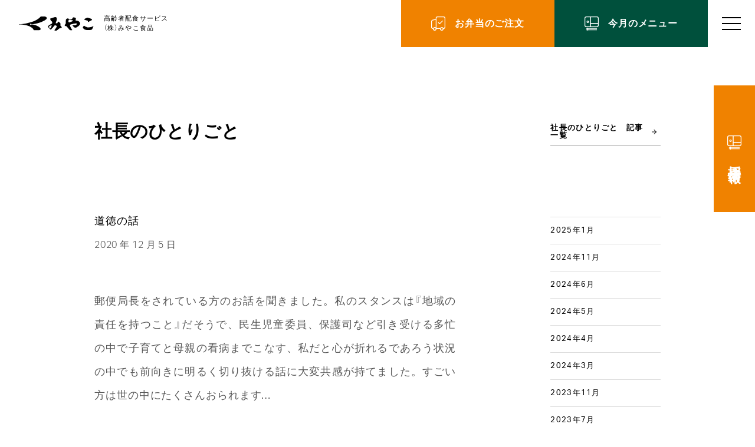

--- FILE ---
content_type: text/html; charset=UTF-8
request_url: https://emiyako.com/diary/monologue/613/
body_size: 78628
content:
<!DOCTYPE HTML>
<html lang="ja">
<head>
    <!-- Global site tag (gtag.js) - Google Analytics -->
    <script async src="https://www.googletagmanager.com/gtag/js?id=UA-114209947-1"></script>
    <script>
        window.dataLayer = window.dataLayer || [];
        function gtag(){dataLayer.push(arguments);}
        gtag('js', new Date());
        gtag('config', 'UA-114209947-1');
    </script>
    <meta charset="utf-8">
    <meta http-equiv="X-UA-Compatible" content="IE=edge">
    <meta name="viewport" content="width=device-width, initial-scale=1.0" />
    <meta name="format-detection" content="telephone=no" />
    <meta name="author" content="" />
    <meta name="description" content="高齢者配食サービス　みやこ食品　ホット＆コールド・安否確認で温かいお弁当をみまもりしながらお届けします。" />
    <meta name="keywords" content="" />
    <meta property="og:locale" content="ja_JP" />
    <meta property="og:title" content="道徳の話 | 株式会社みやこ食品" />
    <meta property="og:site_name" content="" />
    <meta property="og:type" content="article" />
    <meta property="og:description" content="高齢者配食サービス　みやこ食品　ホット＆コールド・安否確認で温かいお弁当をみまもりしながらお届けします。" />
    <meta property="og:url" content="https://emiyako.com/diary/monologue/613/" />
    <meta property="og:image" content="https://emiyako.com/wordpress/wp-content/themes/emiyako/assets/images/share.jpg" />
    <meta name="twitter:card" content="summary_large_image">
    <meta name="twitter:title" content="道徳の話 | 株式会社みやこ食品">
    <meta name="twitter:description" content="高齢者配食サービス　みやこ食品　ホット＆コールド・安否確認で温かいお弁当をみまもりしながらお届けします。">
    <meta name="twitter:image" content="https://emiyako.com/wordpress/wp-content/themes/emiyako/assets/images/share.jpg">
    <title>道徳の話 | 株式会社みやこ食品</title>
    <link rel="canonical" href="https://emiyako.com/diary/monologue/613/" />
    <link rel="icon" href="https://emiyako.com/wordpress/wp-content/themes/emiyako/assets/images/favicon.ico">
    <link rel="icon" type="image/png" href="https://emiyako.com/wordpress/wp-content/themes/emiyako/assets/images/favicon.png">
    <link rel="apple-touch-icon" href="https://emiyako.com/wordpress/wp-content/themes/emiyako/assets/images/apple-touch-icon.png">
    <link href="https://emiyako.com/wordpress/wp-content/themes/emiyako/assets/styles/index.css" media="all" rel="stylesheet" />
    <link href="https://emiyako.com/wordpress/wp-content/themes/emiyako/assets/styles/add.css" media="all" rel="stylesheet" />
    <script src="https://emiyako.com/wordpress/wp-content/themes/emiyako/assets/scripts/common.js"></script>
        <title>道徳の話 | 株式会社みやこ食品</title>
<meta name='robots' content='max-image-preview:large' />
<link rel="alternate" title="oEmbed (JSON)" type="application/json+oembed" href="https://emiyako.com/wp-json/oembed/1.0/embed?url=https%3A%2F%2Femiyako.com%2Fdiary%2Fmonologue%2F613%2F" />
<link rel="alternate" title="oEmbed (XML)" type="text/xml+oembed" href="https://emiyako.com/wp-json/oembed/1.0/embed?url=https%3A%2F%2Femiyako.com%2Fdiary%2Fmonologue%2F613%2F&#038;format=xml" />
<style id='wp-img-auto-sizes-contain-inline-css' type='text/css'>
img:is([sizes=auto i],[sizes^="auto," i]){contain-intrinsic-size:3000px 1500px}
/*# sourceURL=wp-img-auto-sizes-contain-inline-css */
</style>
<style id='wp-emoji-styles-inline-css' type='text/css'>

	img.wp-smiley, img.emoji {
		display: inline !important;
		border: none !important;
		box-shadow: none !important;
		height: 1em !important;
		width: 1em !important;
		margin: 0 0.07em !important;
		vertical-align: -0.1em !important;
		background: none !important;
		padding: 0 !important;
	}
/*# sourceURL=wp-emoji-styles-inline-css */
</style>
<style id='wp-block-library-inline-css' type='text/css'>
:root{--wp-block-synced-color:#7a00df;--wp-block-synced-color--rgb:122,0,223;--wp-bound-block-color:var(--wp-block-synced-color);--wp-editor-canvas-background:#ddd;--wp-admin-theme-color:#007cba;--wp-admin-theme-color--rgb:0,124,186;--wp-admin-theme-color-darker-10:#006ba1;--wp-admin-theme-color-darker-10--rgb:0,107,160.5;--wp-admin-theme-color-darker-20:#005a87;--wp-admin-theme-color-darker-20--rgb:0,90,135;--wp-admin-border-width-focus:2px}@media (min-resolution:192dpi){:root{--wp-admin-border-width-focus:1.5px}}.wp-element-button{cursor:pointer}:root .has-very-light-gray-background-color{background-color:#eee}:root .has-very-dark-gray-background-color{background-color:#313131}:root .has-very-light-gray-color{color:#eee}:root .has-very-dark-gray-color{color:#313131}:root .has-vivid-green-cyan-to-vivid-cyan-blue-gradient-background{background:linear-gradient(135deg,#00d084,#0693e3)}:root .has-purple-crush-gradient-background{background:linear-gradient(135deg,#34e2e4,#4721fb 50%,#ab1dfe)}:root .has-hazy-dawn-gradient-background{background:linear-gradient(135deg,#faaca8,#dad0ec)}:root .has-subdued-olive-gradient-background{background:linear-gradient(135deg,#fafae1,#67a671)}:root .has-atomic-cream-gradient-background{background:linear-gradient(135deg,#fdd79a,#004a59)}:root .has-nightshade-gradient-background{background:linear-gradient(135deg,#330968,#31cdcf)}:root .has-midnight-gradient-background{background:linear-gradient(135deg,#020381,#2874fc)}:root{--wp--preset--font-size--normal:16px;--wp--preset--font-size--huge:42px}.has-regular-font-size{font-size:1em}.has-larger-font-size{font-size:2.625em}.has-normal-font-size{font-size:var(--wp--preset--font-size--normal)}.has-huge-font-size{font-size:var(--wp--preset--font-size--huge)}.has-text-align-center{text-align:center}.has-text-align-left{text-align:left}.has-text-align-right{text-align:right}.has-fit-text{white-space:nowrap!important}#end-resizable-editor-section{display:none}.aligncenter{clear:both}.items-justified-left{justify-content:flex-start}.items-justified-center{justify-content:center}.items-justified-right{justify-content:flex-end}.items-justified-space-between{justify-content:space-between}.screen-reader-text{border:0;clip-path:inset(50%);height:1px;margin:-1px;overflow:hidden;padding:0;position:absolute;width:1px;word-wrap:normal!important}.screen-reader-text:focus{background-color:#ddd;clip-path:none;color:#444;display:block;font-size:1em;height:auto;left:5px;line-height:normal;padding:15px 23px 14px;text-decoration:none;top:5px;width:auto;z-index:100000}html :where(.has-border-color){border-style:solid}html :where([style*=border-top-color]){border-top-style:solid}html :where([style*=border-right-color]){border-right-style:solid}html :where([style*=border-bottom-color]){border-bottom-style:solid}html :where([style*=border-left-color]){border-left-style:solid}html :where([style*=border-width]){border-style:solid}html :where([style*=border-top-width]){border-top-style:solid}html :where([style*=border-right-width]){border-right-style:solid}html :where([style*=border-bottom-width]){border-bottom-style:solid}html :where([style*=border-left-width]){border-left-style:solid}html :where(img[class*=wp-image-]){height:auto;max-width:100%}:where(figure){margin:0 0 1em}html :where(.is-position-sticky){--wp-admin--admin-bar--position-offset:var(--wp-admin--admin-bar--height,0px)}@media screen and (max-width:600px){html :where(.is-position-sticky){--wp-admin--admin-bar--position-offset:0px}}

/*# sourceURL=wp-block-library-inline-css */
</style><style id='global-styles-inline-css' type='text/css'>
:root{--wp--preset--aspect-ratio--square: 1;--wp--preset--aspect-ratio--4-3: 4/3;--wp--preset--aspect-ratio--3-4: 3/4;--wp--preset--aspect-ratio--3-2: 3/2;--wp--preset--aspect-ratio--2-3: 2/3;--wp--preset--aspect-ratio--16-9: 16/9;--wp--preset--aspect-ratio--9-16: 9/16;--wp--preset--color--black: #000000;--wp--preset--color--cyan-bluish-gray: #abb8c3;--wp--preset--color--white: #ffffff;--wp--preset--color--pale-pink: #f78da7;--wp--preset--color--vivid-red: #cf2e2e;--wp--preset--color--luminous-vivid-orange: #ff6900;--wp--preset--color--luminous-vivid-amber: #fcb900;--wp--preset--color--light-green-cyan: #7bdcb5;--wp--preset--color--vivid-green-cyan: #00d084;--wp--preset--color--pale-cyan-blue: #8ed1fc;--wp--preset--color--vivid-cyan-blue: #0693e3;--wp--preset--color--vivid-purple: #9b51e0;--wp--preset--gradient--vivid-cyan-blue-to-vivid-purple: linear-gradient(135deg,rgb(6,147,227) 0%,rgb(155,81,224) 100%);--wp--preset--gradient--light-green-cyan-to-vivid-green-cyan: linear-gradient(135deg,rgb(122,220,180) 0%,rgb(0,208,130) 100%);--wp--preset--gradient--luminous-vivid-amber-to-luminous-vivid-orange: linear-gradient(135deg,rgb(252,185,0) 0%,rgb(255,105,0) 100%);--wp--preset--gradient--luminous-vivid-orange-to-vivid-red: linear-gradient(135deg,rgb(255,105,0) 0%,rgb(207,46,46) 100%);--wp--preset--gradient--very-light-gray-to-cyan-bluish-gray: linear-gradient(135deg,rgb(238,238,238) 0%,rgb(169,184,195) 100%);--wp--preset--gradient--cool-to-warm-spectrum: linear-gradient(135deg,rgb(74,234,220) 0%,rgb(151,120,209) 20%,rgb(207,42,186) 40%,rgb(238,44,130) 60%,rgb(251,105,98) 80%,rgb(254,248,76) 100%);--wp--preset--gradient--blush-light-purple: linear-gradient(135deg,rgb(255,206,236) 0%,rgb(152,150,240) 100%);--wp--preset--gradient--blush-bordeaux: linear-gradient(135deg,rgb(254,205,165) 0%,rgb(254,45,45) 50%,rgb(107,0,62) 100%);--wp--preset--gradient--luminous-dusk: linear-gradient(135deg,rgb(255,203,112) 0%,rgb(199,81,192) 50%,rgb(65,88,208) 100%);--wp--preset--gradient--pale-ocean: linear-gradient(135deg,rgb(255,245,203) 0%,rgb(182,227,212) 50%,rgb(51,167,181) 100%);--wp--preset--gradient--electric-grass: linear-gradient(135deg,rgb(202,248,128) 0%,rgb(113,206,126) 100%);--wp--preset--gradient--midnight: linear-gradient(135deg,rgb(2,3,129) 0%,rgb(40,116,252) 100%);--wp--preset--font-size--small: 13px;--wp--preset--font-size--medium: 20px;--wp--preset--font-size--large: 36px;--wp--preset--font-size--x-large: 42px;--wp--preset--spacing--20: 0.44rem;--wp--preset--spacing--30: 0.67rem;--wp--preset--spacing--40: 1rem;--wp--preset--spacing--50: 1.5rem;--wp--preset--spacing--60: 2.25rem;--wp--preset--spacing--70: 3.38rem;--wp--preset--spacing--80: 5.06rem;--wp--preset--shadow--natural: 6px 6px 9px rgba(0, 0, 0, 0.2);--wp--preset--shadow--deep: 12px 12px 50px rgba(0, 0, 0, 0.4);--wp--preset--shadow--sharp: 6px 6px 0px rgba(0, 0, 0, 0.2);--wp--preset--shadow--outlined: 6px 6px 0px -3px rgb(255, 255, 255), 6px 6px rgb(0, 0, 0);--wp--preset--shadow--crisp: 6px 6px 0px rgb(0, 0, 0);}:where(.is-layout-flex){gap: 0.5em;}:where(.is-layout-grid){gap: 0.5em;}body .is-layout-flex{display: flex;}.is-layout-flex{flex-wrap: wrap;align-items: center;}.is-layout-flex > :is(*, div){margin: 0;}body .is-layout-grid{display: grid;}.is-layout-grid > :is(*, div){margin: 0;}:where(.wp-block-columns.is-layout-flex){gap: 2em;}:where(.wp-block-columns.is-layout-grid){gap: 2em;}:where(.wp-block-post-template.is-layout-flex){gap: 1.25em;}:where(.wp-block-post-template.is-layout-grid){gap: 1.25em;}.has-black-color{color: var(--wp--preset--color--black) !important;}.has-cyan-bluish-gray-color{color: var(--wp--preset--color--cyan-bluish-gray) !important;}.has-white-color{color: var(--wp--preset--color--white) !important;}.has-pale-pink-color{color: var(--wp--preset--color--pale-pink) !important;}.has-vivid-red-color{color: var(--wp--preset--color--vivid-red) !important;}.has-luminous-vivid-orange-color{color: var(--wp--preset--color--luminous-vivid-orange) !important;}.has-luminous-vivid-amber-color{color: var(--wp--preset--color--luminous-vivid-amber) !important;}.has-light-green-cyan-color{color: var(--wp--preset--color--light-green-cyan) !important;}.has-vivid-green-cyan-color{color: var(--wp--preset--color--vivid-green-cyan) !important;}.has-pale-cyan-blue-color{color: var(--wp--preset--color--pale-cyan-blue) !important;}.has-vivid-cyan-blue-color{color: var(--wp--preset--color--vivid-cyan-blue) !important;}.has-vivid-purple-color{color: var(--wp--preset--color--vivid-purple) !important;}.has-black-background-color{background-color: var(--wp--preset--color--black) !important;}.has-cyan-bluish-gray-background-color{background-color: var(--wp--preset--color--cyan-bluish-gray) !important;}.has-white-background-color{background-color: var(--wp--preset--color--white) !important;}.has-pale-pink-background-color{background-color: var(--wp--preset--color--pale-pink) !important;}.has-vivid-red-background-color{background-color: var(--wp--preset--color--vivid-red) !important;}.has-luminous-vivid-orange-background-color{background-color: var(--wp--preset--color--luminous-vivid-orange) !important;}.has-luminous-vivid-amber-background-color{background-color: var(--wp--preset--color--luminous-vivid-amber) !important;}.has-light-green-cyan-background-color{background-color: var(--wp--preset--color--light-green-cyan) !important;}.has-vivid-green-cyan-background-color{background-color: var(--wp--preset--color--vivid-green-cyan) !important;}.has-pale-cyan-blue-background-color{background-color: var(--wp--preset--color--pale-cyan-blue) !important;}.has-vivid-cyan-blue-background-color{background-color: var(--wp--preset--color--vivid-cyan-blue) !important;}.has-vivid-purple-background-color{background-color: var(--wp--preset--color--vivid-purple) !important;}.has-black-border-color{border-color: var(--wp--preset--color--black) !important;}.has-cyan-bluish-gray-border-color{border-color: var(--wp--preset--color--cyan-bluish-gray) !important;}.has-white-border-color{border-color: var(--wp--preset--color--white) !important;}.has-pale-pink-border-color{border-color: var(--wp--preset--color--pale-pink) !important;}.has-vivid-red-border-color{border-color: var(--wp--preset--color--vivid-red) !important;}.has-luminous-vivid-orange-border-color{border-color: var(--wp--preset--color--luminous-vivid-orange) !important;}.has-luminous-vivid-amber-border-color{border-color: var(--wp--preset--color--luminous-vivid-amber) !important;}.has-light-green-cyan-border-color{border-color: var(--wp--preset--color--light-green-cyan) !important;}.has-vivid-green-cyan-border-color{border-color: var(--wp--preset--color--vivid-green-cyan) !important;}.has-pale-cyan-blue-border-color{border-color: var(--wp--preset--color--pale-cyan-blue) !important;}.has-vivid-cyan-blue-border-color{border-color: var(--wp--preset--color--vivid-cyan-blue) !important;}.has-vivid-purple-border-color{border-color: var(--wp--preset--color--vivid-purple) !important;}.has-vivid-cyan-blue-to-vivid-purple-gradient-background{background: var(--wp--preset--gradient--vivid-cyan-blue-to-vivid-purple) !important;}.has-light-green-cyan-to-vivid-green-cyan-gradient-background{background: var(--wp--preset--gradient--light-green-cyan-to-vivid-green-cyan) !important;}.has-luminous-vivid-amber-to-luminous-vivid-orange-gradient-background{background: var(--wp--preset--gradient--luminous-vivid-amber-to-luminous-vivid-orange) !important;}.has-luminous-vivid-orange-to-vivid-red-gradient-background{background: var(--wp--preset--gradient--luminous-vivid-orange-to-vivid-red) !important;}.has-very-light-gray-to-cyan-bluish-gray-gradient-background{background: var(--wp--preset--gradient--very-light-gray-to-cyan-bluish-gray) !important;}.has-cool-to-warm-spectrum-gradient-background{background: var(--wp--preset--gradient--cool-to-warm-spectrum) !important;}.has-blush-light-purple-gradient-background{background: var(--wp--preset--gradient--blush-light-purple) !important;}.has-blush-bordeaux-gradient-background{background: var(--wp--preset--gradient--blush-bordeaux) !important;}.has-luminous-dusk-gradient-background{background: var(--wp--preset--gradient--luminous-dusk) !important;}.has-pale-ocean-gradient-background{background: var(--wp--preset--gradient--pale-ocean) !important;}.has-electric-grass-gradient-background{background: var(--wp--preset--gradient--electric-grass) !important;}.has-midnight-gradient-background{background: var(--wp--preset--gradient--midnight) !important;}.has-small-font-size{font-size: var(--wp--preset--font-size--small) !important;}.has-medium-font-size{font-size: var(--wp--preset--font-size--medium) !important;}.has-large-font-size{font-size: var(--wp--preset--font-size--large) !important;}.has-x-large-font-size{font-size: var(--wp--preset--font-size--x-large) !important;}
/*# sourceURL=global-styles-inline-css */
</style>

<style id='classic-theme-styles-inline-css' type='text/css'>
/*! This file is auto-generated */
.wp-block-button__link{color:#fff;background-color:#32373c;border-radius:9999px;box-shadow:none;text-decoration:none;padding:calc(.667em + 2px) calc(1.333em + 2px);font-size:1.125em}.wp-block-file__button{background:#32373c;color:#fff;text-decoration:none}
/*# sourceURL=/wp-includes/css/classic-themes.min.css */
</style>
<link rel='stylesheet' id='contact-form-7-css' href='https://emiyako.com/wordpress/wp-content/plugins/contact-form-7/includes/css/styles.css?ver=6.1.4' type='text/css' media='all' />
<link rel="https://api.w.org/" href="https://emiyako.com/wp-json/" /><link rel="alternate" title="JSON" type="application/json" href="https://emiyako.com/wp-json/wp/v2/diary/613" /><link rel="EditURI" type="application/rsd+xml" title="RSD" href="https://emiyako.com/wordpress/xmlrpc.php?rsd" />
<link rel='shortlink' href='https://emiyako.com/?p=613' />
</head>
<body class="" data-template-dir="https://emiyako.com/wordpress/wp-content/themes/emiyako">
    <svg display="none" version="1.1" xmlns="http://www.w3.org/2000/svg">
    <defs>
        <symbol id="svg_logo" viewBox="0 0 128 24">
            <path d="M36.8,21.935a1.412,1.412,0,0,1-.446.6.8.8,0,0,1-.156.109c-.1.055-.214.084-.315.148a1.163,1.163,0,0,1-.322.132,1.648,1.648,0,0,1-.336.095c-.1.062-.227.044-.335.092a.364.364,0,0,1-.124.023.94.94,0,0,0-.375.055c-.075,0-.149.011-.223.013-.212,0-.425.009-.637.01a.689.689,0,0,0-.222.017.164.164,0,0,1-.062.006c-.307-.035-.616-.018-.923-.029s-.617,0-.926,0c-.222,0-.446,0-.669,0-.287.008-.573,0-.86,0a.748.748,0,0,0-.283.011.7.7,0,0,1-.188,0l-.91,0-.112,0a5.07,5.07,0,0,0-.664-.009c-.3,0-.595-.01-.893-.015-.031,0-.064,0-.095,0-.372.029-.744,0-1.117,0-.063,0-.126-.007-.171-.009a.274.274,0,0,1-.143-.1,1.2,1.2,0,0,1-.1-.126c-.074-.116-.138-.239-.208-.357a2.863,2.863,0,0,1-.2-.362,2.607,2.607,0,0,0-.2-.359,2.3,2.3,0,0,1-.2-.288,5.559,5.559,0,0,1-.434-.59c-.023-.035-.053-.066-.079-.1-.085-.108-.182-.207-.263-.319a2.663,2.663,0,0,1-.233-.3.377.377,0,0,0-.087-.092,2.41,2.41,0,0,1-.249-.246.6.6,0,0,0-.119-.106,2.483,2.483,0,0,1-.518-.476,4.3,4.3,0,0,1-.553-.422,1.965,1.965,0,0,0-.467-.3l-.127-.122a.555.555,0,0,0-.212-.139,1.614,1.614,0,0,1-.364-.2c-.17-.107-.357-.188-.517-.311a.119.119,0,0,0-.056-.03c-.152-.007-.244-.118-.352-.2a1.211,1.211,0,0,0-.294-.187.981.981,0,0,1-.231-.163,1.545,1.545,0,0,1-.372-.181,1.367,1.367,0,0,0-.193-.112.356.356,0,0,0-.115-.051.853.853,0,0,1-.4-.188,1.131,1.131,0,0,0-.493-.2.265.265,0,0,1-.092-.024,2.34,2.34,0,0,0-.381-.155,1.178,1.178,0,0,0-.272-.084,1.027,1.027,0,0,1-.268-.1,2.381,2.381,0,0,0-.623-.22,1.494,1.494,0,0,1-.387-.141,1.782,1.782,0,0,0-.446-.167,2.99,2.99,0,0,1-.363-.112c-.139-.051-.283-.093-.416-.156-.107-.049-.224-.063-.33-.112s-.216-.086-.325-.128l-.244-.018c-.11-.039-.2-.093-.3-.122a.971.971,0,0,0-.277-.064.5.5,0,0,1-.123-.029c-.051-.011-.1-.027-.154-.034s-.127-.012-.191-.017c-.091-.066-.2-.048-.3-.082a1.591,1.591,0,0,0-.567-.105l-.22-.085c-.176-.05-.322-.005-.451-.056s-.255-.017-.351-.083l-.117.035c-.057-.014-.119-.027-.181-.043s-.123-.033-.185-.046a.835.835,0,0,0-.157-.021c-.1,0-.191,0-.276,0l-.183-.068c-.041,0-.1,0-.169,0a.188.188,0,0,1-.093-.012c-.117-.073-.25-.039-.369-.066a1.353,1.353,0,0,1-.237-.106,1.651,1.651,0,0,0-.222-.011,2.035,2.035,0,0,1-.312-.054,1.316,1.316,0,0,1-.284-.027c-.1-.032-.214-.022-.312-.055a1.211,1.211,0,0,0-.313-.055c-.074-.005-.134-.061-.214-.053a1.345,1.345,0,0,1-.19-.011c-.011,0-.022,0-.032,0a2.194,2.194,0,0,0-.247-.056,2.407,2.407,0,0,0-.255,0,.165.165,0,0,1-.063-.007,1.733,1.733,0,0,0-.536-.056.753.753,0,0,1-.19-.021,1.027,1.027,0,0,0-.219-.033.922.922,0,0,1-.159-.014,2.345,2.345,0,0,0-.472-.052c-.159-.014-.319-.012-.478-.014a.826.826,0,0,1-.283-.033.541.541,0,0,0-.189-.019l-.989,0c-.117,0-.235,0-.352-.007A.292.292,0,0,1,2.2,13.55a1.8,1.8,0,0,0-.661-.057c-.255,0-.511,0-.766,0a2.655,2.655,0,0,0-.282-.021c-.02,0-.044-.01-.061,0a.27.27,0,0,1-.244-.024C.148,13.426.1,13.435.067,13.4A.36.36,0,0,1,0,13.193l.054-.063a.3.3,0,0,1,.068-.014c.1,0,.192,0,.287.005.34,0,.68,0,1.02,0,.371,0,.744.007,1.115,0a1,1,0,0,0,.19-.016c.093-.02.188-.021.281-.033a2.487,2.487,0,0,1,.287-.01,1.087,1.087,0,0,0,.315-.037A.582.582,0,0,1,3.774,13c.116-.007.233-.012.35-.017.063-.011.115-.055.182-.055a.683.683,0,0,0,.312-.049.247.247,0,0,1,.095-.008c.213,0,.424-.025.637-.015a1.03,1.03,0,0,0,.316-.032,1.776,1.776,0,0,1,.412-.037,1.269,1.269,0,0,0,.251-.032,1.736,1.736,0,0,1,.316-.032.628.628,0,0,0,.158-.01c.143-.052.3-.03.44-.072a2.855,2.855,0,0,1,.371-.069.243.243,0,0,1,.088.018l.241-.1c.062,0,.126,0,.189-.01a.394.394,0,0,0,.125-.019.684.684,0,0,1,.249-.043c.106-.007.212-.008.316-.025a2.026,2.026,0,0,0,.275-.073.174.174,0,0,1,.123,0l.567-.048c.075-.046.166-.031.245-.064a.358.358,0,0,1,.091-.029.989.989,0,0,0,.373-.063c.116-.014.229-.043.345-.06a.593.593,0,0,0,.227-.066c.132-.009.248-.02.365-.023a1.718,1.718,0,0,0,.31-.07,3.156,3.156,0,0,0,.336-.091,1.332,1.332,0,0,1,.435-.088,3.577,3.577,0,0,0,.471-.064.7.7,0,0,0,.122-.034,2.571,2.571,0,0,1,.306-.084,2.794,2.794,0,0,0,.912-.247,1.242,1.242,0,0,0,.317-.05c.085-.043.184-.037.271-.086.13-.073.289-.06.426-.12a2.292,2.292,0,0,0,.64-.179c.231-.075.472-.117.7-.209a.082.082,0,0,1,.031-.007,2.905,2.905,0,0,0,.615-.156,1.908,1.908,0,0,1,.528-.1c.08,0,.139-.05.211-.062a1,1,0,0,0,.186-.043c.17-.059.342-.111.513-.166a.622.622,0,0,1,.121-.037,2.069,2.069,0,0,0,.52-.138c.23-.078.462-.15.69-.235.1-.036.2-.054.307-.085.12-.037.245-.057.364-.106a2.268,2.268,0,0,1,.426-.127c.208-.041.4-.12.607-.177a2.4,2.4,0,0,1,.334-.1c.072-.011.137-.063.216-.036l.353-.142c.1-.041.2-.084.3-.131a1.825,1.825,0,0,0,.27-.044,1.706,1.706,0,0,0,.386-.136,2.092,2.092,0,0,1,.448-.159,2.132,2.132,0,0,0,.475-.18.753.753,0,0,1,.086-.04c.088-.039.188-.026.274-.078a.844.844,0,0,1,.235-.1,3.283,3.283,0,0,1,.331-.108c.12-.017.2-.111.311-.155a.924.924,0,0,0,.282-.142.143.143,0,0,1,.058-.024,1.638,1.638,0,0,0,.376-.166c.074-.038.157-.056.232-.1.108-.063.226-.11.333-.181a1.194,1.194,0,0,1,.259-.119,1.439,1.439,0,0,0,.435-.188,2.492,2.492,0,0,0,.379-.164c.078-.032.156-.066.232-.1s.17-.084.254-.128.149-.083.223-.123.169-.088.252-.135c.038-.02.072-.044.108-.067s.087-.059.134-.083a3.182,3.182,0,0,0,.419-.226c.129-.091.276-.157.4-.26a.847.847,0,0,1,.139-.076c.084-.047.168-.091.249-.142s.165-.092.251-.135a2.223,2.223,0,0,0,.2-.159,5.432,5.432,0,0,1,.75-.463,6.632,6.632,0,0,1,.692-.522c.178-.1.341-.214.511-.321a1.324,1.324,0,0,0,.251-.194.832.832,0,0,1,.252-.192.686.686,0,0,0,.206-.147.765.765,0,0,1,.1-.078,10.581,10.581,0,0,0,.862-.7c.337-.31.652-.641.971-.969.2-.205.407-.4.611-.606L36.258.86c.172-.2.376-.374.558-.566A1.554,1.554,0,0,1,37.11.037c.089,0,.184-.011.279-.008.34.011.68.007,1.021,0,.234-.007.468,0,.7,0A1.384,1.384,0,0,0,39.492,0a.105.105,0,0,1,.061,0,.658.658,0,0,0,.221.018h1.788a.654.654,0,0,0,.22-.018.127.127,0,0,1,.061,0,2.266,2.266,0,0,0,.507.035q.431,0,.861,0a2.073,2.073,0,0,1,.378.029A1.509,1.509,0,0,0,43.9.1a.445.445,0,0,1,.188.029.249.249,0,0,0,.092.023c.172,0,.331.076.5.08a.147.147,0,0,1,.062.013c.27.122.569.161.837.292A2.354,2.354,0,0,1,46.052.8c.139.061.215.2.352.271a1.332,1.332,0,0,1,.3.281,1.22,1.22,0,0,1,.251.327,1.419,1.419,0,0,1,.142.352,2.665,2.665,0,0,0,.1.306c0,.134.006.3.007.473a.488.488,0,0,1-.013.158,2.442,2.442,0,0,0-.056.457c-.026.042-.061.1-.09.151a.779.779,0,0,1-.061.144,2.545,2.545,0,0,0-.194.33c-.038.063-.072.129-.111.191a2.176,2.176,0,0,1-.258.323.211.211,0,0,0-.055.144c-.018.046-.063.057-.1.081a4.105,4.105,0,0,0-.376.292c-.079.072-.175.123-.252.194a1.765,1.765,0,0,1-.257.183c-.053.036-.1.075-.152.115-.074.06-.147.122-.221.183-.1.019-.156.1-.24.151s-.163.1-.242.153c-.141.1-.28.193-.42.288a6.929,6.929,0,0,1-.7.438c-.131.068-.25.158-.383.223a2.626,2.626,0,0,1-.4.194,1.069,1.069,0,0,0-.252.133,7.562,7.562,0,0,1-.87.465c-.413.191-.832.372-1.237.581-.225.117-.458.22-.68.346a1.826,1.826,0,0,1-.174.076c-.432.2-.873.379-1.315.559-.2.083-.416.154-.622.235s-.421.141-.62.242a2.631,2.631,0,0,1-.387.141c-.122.038-.239.085-.357.133-.166.067-.336.127-.507.183s-.364.112-.546.17a1.6,1.6,0,0,0-.336.087,2.451,2.451,0,0,1-.327.119c-.148.056-.3.094-.455.136a5.88,5.88,0,0,0-.57.194,2.177,2.177,0,0,1-.36.121,2.033,2.033,0,0,1-.337.087.739.739,0,0,0-.246.06c-.316.123-.656.168-.969.3a3.092,3.092,0,0,1-.373.081c-.1.008-.2.078-.308.066-.089.032-.185.048-.273.08a2,2,0,0,0-.277.068.915.915,0,0,1-.279.054,2.1,2.1,0,0,0-.309.069c-.083.031-.168.031-.248.053s-.143.04-.213.062c-.143.045-.292.051-.433.1a1.827,1.827,0,0,1-.433.1c-.1.064-.23.035-.335.091a.224.224,0,0,1-.093.019.58.58,0,0,0-.249.046.311.311,0,0,1-.124.019,1.354,1.354,0,0,0-.282.049,1.431,1.431,0,0,0-.281.051.264.264,0,0,1-.124.023c-.2-.015-.374.08-.567.075a.9.9,0,0,1-.4.058,1.025,1.025,0,0,0-.156.031,2.429,2.429,0,0,1-.528.1.5.5,0,0,0-.187.036.66.66,0,0,1-.156.021,1.936,1.936,0,0,0-.473.056.406.406,0,0,1-.126.011q-.351.012-.7.019a1.31,1.31,0,0,0-.379.034.63.63,0,0,1-.19.013c-.245,0-.489,0-.734-.006a.272.272,0,0,1-.064,0,2.581,2.581,0,0,0-.633-.04c-.085,0-.17-.011-.241-.017a.2.2,0,0,1-.12-.115,1.463,1.463,0,0,0-.221-.358c-.058-.048-.126-.1-.188-.157a1.075,1.075,0,0,0-.223-.122c-.169-.006-.323-.117-.5-.067a1.986,1.986,0,0,0-.469.186.989.989,0,0,0-.314.31.53.53,0,0,0-.066.145c-.041.131-.077.264-.115.4.011.1.051.2.053.309a.6.6,0,0,0,.138.317,1.5,1.5,0,0,0,.283.3.735.735,0,0,0,.252.133c.05.015.1.036.177.065.024,0,.077,0,.13,0a.987.987,0,0,0,.553-.119.528.528,0,0,1,.1-.032c.037-.031.078-.065.12-.1a.936.936,0,0,0,.306-.4.227.227,0,0,1,.111-.123,2.7,2.7,0,0,1,.4-.009c.33,0,.658.01.988.015a.761.761,0,0,1,.314.038.3.3,0,0,0,.095.014c.106.007.212.008.318.019s.188.035.281.047a1.322,1.322,0,0,1,.375.063.059.059,0,0,0,.032.006,2.665,2.665,0,0,1,.406.067,2.186,2.186,0,0,0,.31.064,1.264,1.264,0,0,1,.279.061c.238.047.475.1.708.171.092.027.189.021.28.057.108.042.226.046.337.086a.954.954,0,0,0,.307.08c.2.081.406.11.609.172.07.022.141.041.212.064.29.1.583.188.875.278a4.258,4.258,0,0,1,.535.2c.144.067.3.1.44.177s.287.136.43.205a1.554,1.554,0,0,0,.41.171.328.328,0,0,1,.086.038.765.765,0,0,0,.234.1.258.258,0,0,1,.086.04,3.663,3.663,0,0,0,.4.2c.146.064.287.136.43.206l.4.194c.133.066.267.13.4.2a3.767,3.767,0,0,1,.331.19c.178.115.366.214.548.324s.342.212.513.319c.072.045.14.1.214.137a.658.658,0,0,1,.224.175.238.238,0,0,0,.078.05.549.549,0,0,1,.083.045c.248.2.492.4.743.6a3.321,3.321,0,0,1,.324.257l.4.408c.067.068.13.14.2.205a7.512,7.512,0,0,1,.555.615.63.63,0,0,1,.072.105,1.856,1.856,0,0,1,.264.743c.005.073.033.144.042.217a2.423,2.423,0,0,1-.039.823c-.01.043-.014.085-.023.138"/><path class="a" d="M86.546,23.118c-.17-.159-.326-.3-.472-.446-.3-.31-.6-.626-.905-.94a.486.486,0,0,1-.068-.068,1.652,1.652,0,0,0-.4-.379,11.185,11.185,0,0,0-.821-1.1c-.021-.025-.043-.048-.064-.072a6.248,6.248,0,0,1-.534-.557,4.241,4.241,0,0,0-.517-.572,3,3,0,0,1-.217-.259c-.041-.05-.078-.1-.119-.153a6.247,6.247,0,0,1-.5-.584c-.137-.217-.3-.418-.448-.628a3.9,3.9,0,0,0-.7-.729.625.625,0,0,0-.252-.137,2.511,2.511,0,0,0-.656-.135,3.613,3.613,0,0,1-.761-.112,1.168,1.168,0,0,0-.557-.091.984.984,0,0,1-.436-.381c-.081-.121-.158-.241-.248-.356a1.216,1.216,0,0,1-.265-.92c.06-.128.129-.273.21-.441a5.668,5.668,0,0,1,.523-.532,1.645,1.645,0,0,0,.2-.206c.164-.2.336-.392.481-.6a2,2,0,0,0,.316-.592,3.271,3.271,0,0,1,.171-.394,1.846,1.846,0,0,0,.035-.387,1.688,1.688,0,0,1,.047-.478.641.641,0,0,0,0-.334,3.1,3.1,0,0,1-.047-.815,3.886,3.886,0,0,0,.051-1.1c0-.225.009-.45.011-.676s0-.45,0-.676a2.6,2.6,0,0,1,.072-.718,1.237,1.237,0,0,0,.034-.286c0-.1-.007-.193-.008-.289a1.647,1.647,0,0,1,.322-1.083c.146-.234.335-.433.5-.679a1.878,1.878,0,0,0,.224-.144,2.781,2.781,0,0,1,.665-.382,8.827,8.827,0,0,1,1.122-.425,1.025,1.025,0,0,1,.235-.049,2.115,2.115,0,0,0,.427-.07.3.3,0,0,1,.1,0,3,3,0,0,1,.871.748,3.467,3.467,0,0,1,.253.286.8.8,0,0,0,.285.256,4.733,4.733,0,0,1,.437.3,2.982,2.982,0,0,0,.464.253.712.712,0,0,0,.23.065,1.2,1.2,0,0,1,.283.057.753.753,0,0,0,.236.039c.3,0,.611,0,.916,0a.95.95,0,0,0,.24-.018,3.146,3.146,0,0,1,.571-.083,2.394,2.394,0,0,0,.509-.13,1.171,1.171,0,0,0,.4-.172c.1-.084.246-.063.355-.143a3.092,3.092,0,0,1,.371-.2,2.606,2.606,0,0,1,.373-.319,1.966,1.966,0,0,0,.454-.425.657.657,0,0,0,.122-.259,2.216,2.216,0,0,0,.268-.452c.042-.068.094-.13.141-.2.142-.194.283-.39.426-.584a.549.549,0,0,1,.2-.324c.1-.072.1-.2.186-.276.025-.021.053-.036.087-.059a2.009,2.009,0,0,1,.663-.049c.128.011.256.017.385.021a.869.869,0,0,1,.237.038,1.254,1.254,0,0,0,.235.047c.112.013.225.017.337.025a.121.121,0,0,1,.047.012,1.209,1.209,0,0,0,.374.084,1.392,1.392,0,0,1,.319.107c.146.077.316.056.459.143a2.5,2.5,0,0,0,.4.159,4.089,4.089,0,0,1,.716.394.659.659,0,0,1,.326.46,3.231,3.231,0,0,1,.164,1.472.769.769,0,0,1-.033.14c-.049.186-.1.371-.151.556a1.639,1.639,0,0,1-.228.529,2.69,2.69,0,0,0-.241.523.4.4,0,0,0,.021.381,1.969,1.969,0,0,0,.585.307,1.182,1.182,0,0,0,.187.044A1.652,1.652,0,0,1,97,6.937a.769.769,0,0,0,.284.042c.161,0,.321,0,.483-.006a1.093,1.093,0,0,1,.474.059.4.4,0,0,0,.142.024c.257.009.5.115.76.116a.917.917,0,0,1,.182.054c.188.044.364.119.55.167a4.769,4.769,0,0,1,1.285.645c.09.066.185.127.28.187a.883.883,0,0,1,.126.067,6.442,6.442,0,0,0,.665.476,2.2,2.2,0,0,1,.422.4,4.62,4.62,0,0,1,.7,1.089c.006.015.015.028.022.043a4.415,4.415,0,0,1,.206.435,2.316,2.316,0,0,1,.09.424.894.894,0,0,0,.085.324.212.212,0,0,1,.026.091,2.56,2.56,0,0,1-.063,1.052,2,2,0,0,0-.056.386,4.424,4.424,0,0,1-.29.544,4.8,4.8,0,0,1-.327.534c-.088.113-.157.242-.237.361a2.245,2.245,0,0,1-.447.505,1.133,1.133,0,0,0-.237.237.906.906,0,0,1-.339.334.633.633,0,0,0-.227.245.39.39,0,0,1-.122.145,1.621,1.621,0,0,0-.4.351.694.694,0,0,1-.109.094c-.285.183-.535.412-.822.592-.217.137-.424.287-.644.421a2.77,2.77,0,0,1-.39.28,4.928,4.928,0,0,1-.655.407c-.29.174-.582.342-.866.523a1.009,1.009,0,0,1-.494.179,3.686,3.686,0,0,0-.514.118c-.077.014-.149.064-.226.074a2.721,2.721,0,0,1-.338.01,1.259,1.259,0,0,1-.126-.008c-.033-.013-.091-.042-.151-.061a.24.24,0,0,0-.184.032.823.823,0,0,1-.092-.025c-.155-.062-.323-.015-.477-.062a1.725,1.725,0,0,0-.493-.079,6.657,6.657,0,0,0-.776-.311,1.276,1.276,0,0,1-.354-.4c-.134-.138-.261-.286-.405-.412a3.246,3.246,0,0,1-.421-.465,5.186,5.186,0,0,1-.527-.747c-.194-.12-.263-.358-.464-.479a1.388,1.388,0,0,1-.355-.4c-.031-.079-.065-.17-.1-.258s-.076-.174-.111-.25c.076-.183.075-.184.265-.3a1.462,1.462,0,0,1,.749.04,1.117,1.117,0,0,0,.334.041,2.428,2.428,0,0,1,.481.04.424.424,0,0,0,.139-.014.992.992,0,0,1,.43.023c.077.027.154-.035.234.006.063.031.123-.013.184-.025a1.624,1.624,0,0,1,.287-.029c.338-.005.676-.006,1.014-.009a.355.355,0,0,0,.143-.014,1.174,1.174,0,0,1,.52-.08c.134,0,.246-.075.375-.088a.737.737,0,0,0,.284-.041c.158-.082.348-.073.5-.171.072-.064.141-.132.217-.191s.158-.109.261-.178a2.958,2.958,0,0,0,.442-.711,2.723,2.723,0,0,0,.319-.644.717.717,0,0,0,.073-.327.386.386,0,0,0-.2-.36,2.225,2.225,0,0,0-.636-.274c-.316-.024-.655-.008-.993,0a.772.772,0,0,0-.144.014c-.11.021-.218.054-.329.067s-.225,0-.338.01a.425.425,0,0,0-.142.026.934.934,0,0,1-.377.068.457.457,0,0,0-.188.032,1.027,1.027,0,0,1-.379.06,1.191,1.191,0,0,0-.52.08.329.329,0,0,1-.142.019,1.587,1.587,0,0,0-.525.068.7.7,0,0,1-.19.024c-.128.01-.256.018-.385.027-.124.089-.288.044-.414.118s-.255.029-.372.09a1.52,1.52,0,0,1-.3.143,7.891,7.891,0,0,1-1.255.323.52.52,0,0,0-.187.039c-.134.07-.287.037-.422.092-.089.036-.176.077-.274.121a3.969,3.969,0,0,0-.416.078,2.6,2.6,0,0,1-.419.108c-.142.025-.287.029-.46.045-.23.125-.485.262-.738.4a1.777,1.777,0,0,0-.71.705l-.162.293c-.005.052-.012.1-.013.147,0,.148.109.27.1.42a1.372,1.372,0,0,0,.108.417,3.036,3.036,0,0,0,.152.4,1.589,1.589,0,0,1,.148.457.457.457,0,0,0,.049.135c.12.263.2.542.326.8.077.161.117.334.186.5a1.407,1.407,0,0,0,.138.305,6.091,6.091,0,0,1,.359.626c.124.207.239.419.362.626a.542.542,0,0,1,.082.174,1.371,1.371,0,0,0,.208.432,10.161,10.161,0,0,0,.586.94c.16.222.307.452.463.676s.28.469.419.7c.056.1.117.19.167.271a.5.5,0,0,1-.073.246.232.232,0,0,1-.183.143.936.936,0,0,0-.371.089.68.68,0,0,1-.189.031,1.372,1.372,0,0,0-.283.049.833.833,0,0,1-.281.006.51.51,0,0,1-.279-.011,1.222,1.222,0,0,0-.477-.054,1.382,1.382,0,0,1-.472-.062.876.876,0,0,0-.287-.021.762.762,0,0,1-.248-.087l-.735-.016M91.823,7.225c-.056-.113-.109-.23-.173-.341a.539.539,0,0,0-.371-.285A6.335,6.335,0,0,0,90.2,6.38a.358.358,0,0,1-.14-.032.761.761,0,0,0-.282-.051.519.519,0,0,1-.191-.016c-.224-.1-.479-.051-.7-.157-.177-.01-.353-.024-.53-.03a1.232,1.232,0,0,1-.381-.045,1.148,1.148,0,0,0-.238-.032,1.787,1.787,0,0,1-.615-.088,5,5,0,0,1-.808-.108c-.047-.008-.1,0-.145,0a.446.446,0,0,1-.141-.026.841.841,0,0,0-.375-.071,1.393,1.393,0,0,1-.469-.1,2.515,2.515,0,0,1-.326.083.429.429,0,0,0-.357.285,1.454,1.454,0,0,0-.128.359,2.1,2.1,0,0,1-.159.553,1.61,1.61,0,0,0-.059.182,2.462,2.462,0,0,0-.1.615,5.441,5.441,0,0,0,.034,1.155.9.9,0,0,1,.05.379c0,.064,0,.128.011.192a.3.3,0,0,0,.107.215,3.836,3.836,0,0,0,.6.232,2.345,2.345,0,0,1,.6.056.148.148,0,0,0,.093-.013c.133-.056.25.032.374.036a4,4,0,0,0,.545-.192,6.868,6.868,0,0,1,.994-.353A4.46,4.46,0,0,0,88,9.223a.776.776,0,0,0,.222-.084,1.118,1.118,0,0,1,.39-.184,14.993,14.993,0,0,0,1.517-.6,3.934,3.934,0,0,1,.448-.172,7.129,7.129,0,0,0,1.064-.434.483.483,0,0,0,.079-.064c.023-.036.048-.077.08-.129.007-.1.013-.213.021-.33"/><path class="a" d="M54.015,22.138a1.866,1.866,0,0,1-.249,0c-.095-.013-.187-.046-.281-.064a.865.865,0,0,1-.5-.274c-.192-.217-.393-.423-.576-.65a6.288,6.288,0,0,0-.7-.736,8.544,8.544,0,0,1-.852-.913c-.032-.037-.052-.088-.09-.114a2.291,2.291,0,0,1-.489-.59c-.019-.026-.035-.054-.053-.08-.114-.157-.237-.306-.337-.471-.091-.15-.149-.319-.234-.473a1.334,1.334,0,0,1-.137-.409,1.216,1.216,0,0,1-.058-.522c.027-.173.147-.315.181-.492a.652.652,0,0,1,.3-.426,1.389,1.389,0,0,0,.408-.4.813.813,0,0,1,.088-.093,4.912,4.912,0,0,0,.811-.552,15.35,15.35,0,0,1,1.485-.986c.1-.057.19-.12.284-.182a12.225,12.225,0,0,1,1.128-.647c.243-.123.487-.241.737-.35a7.1,7.1,0,0,0,.742-.448,2.961,2.961,0,0,0,.552-.463.746.746,0,0,0,.2-.328,4.7,4.7,0,0,0,.234-1.128,1.8,1.8,0,0,0-.122-.755,4.892,4.892,0,0,0-.6-1.114c-.227-.127-.4-.349-.629-.5a.208.208,0,0,1-.069-.066,1.553,1.553,0,0,0-.48-.468c-.077-.058-.146-.126-.22-.189a1.275,1.275,0,0,1-.394-.6.614.614,0,0,0-.135-.25,1.309,1.309,0,0,1-.274-.5,1.737,1.737,0,0,0-.21-.483.838.838,0,0,1-.13-.309,3.594,3.594,0,0,1-.143-.706.9.9,0,0,0-.048-.331.522.522,0,0,1,.1-.551.549.549,0,0,1,.126-.037.682.682,0,0,0,.277-.076c.1-.054.2-.1.3-.159s.151-.125.253-.135c.144-.016.268-.11.419-.1a.356.356,0,0,0,.187-.034c.143-.086.315-.053.46-.135a1.174,1.174,0,0,1,.361-.132,1.659,1.659,0,0,1,.323-.09.263.263,0,0,0,.093-.022c.572-.209,1.166-.35,1.742-.544.213-.073.423-.149.628-.241a1.461,1.461,0,0,1,.459-.137,2.389,2.389,0,0,0,.691-.2c.237-.1.475-.192.734-.3a2.145,2.145,0,0,0,.729-.151,1.73,1.73,0,0,1,.38-.061c.241,0,.483.009.723.026a1.865,1.865,0,0,1,.277.075,2.875,2.875,0,0,1,.988.363,1.329,1.329,0,0,1,.51.851c.077.228.136.462.2.693.006.275.134.53.129.806a4.165,4.165,0,0,1,.08,1.056,1.387,1.387,0,0,1-.065.572,2.872,2.872,0,0,1-.208.885,6.225,6.225,0,0,1-.341,1.1c-.108.318-.24.629-.328.954a4.909,4.909,0,0,1-.168.5,1.676,1.676,0,0,0-.155.5A.75.75,0,0,1,63,9.541c-.126.364-.249.727-.407,1.08-.079.175-.135.36-.2.522.01.188.161.2.275.272a1.737,1.737,0,0,1,.509.092.532.532,0,0,0,.19.021,1.753,1.753,0,0,1,.192.015,1.448,1.448,0,0,1,.17.052l.206-.049a2.483,2.483,0,0,0,.277.065c.111.013.224.007.337.012a.69.69,0,0,0,.328-.061,1.275,1.275,0,0,1,.237-.037.194.194,0,0,0,.144-.116c.048-.1.087-.207.127-.312a.976.976,0,0,0,.08-.227,1.059,1.059,0,0,1,.191-.388A4.734,4.734,0,0,0,65.7,9.69l.258-.549c.009-.093.018-.188.026-.286a.6.6,0,0,1,.1-.1c.084-.048.173-.085.253-.123a2.045,2.045,0,0,1,.821.21,1.628,1.628,0,0,0,.708.387c.194.156.411.322.617.5a2.681,2.681,0,0,0,.467.34,1.215,1.215,0,0,1,.49.455,2.345,2.345,0,0,0,.4.483c.114.113.233.223.3.285a3.054,3.054,0,0,1,.37.86c.007.208.015.466.023.723a1,1,0,0,0,.005.145,1.093,1.093,0,0,1,.017.568c-.062.181-.037.381-.107.566a3.219,3.219,0,0,0-.1.43c.021.116.051.24.066.367s.01.225.013.319a1.6,1.6,0,0,0,.326.553,5.054,5.054,0,0,1,.577.885c.153.126.31.237.448.372a1.693,1.693,0,0,0,.237.164.928.928,0,0,1,.393.475,2.956,2.956,0,0,0,.154.352c.05.1.108.2.175.316v.2a.38.38,0,0,1-.158.2,2.94,2.94,0,0,0-.523.427,6.5,6.5,0,0,1-1.13.4,3.155,3.155,0,0,0-.515.112,2.5,2.5,0,0,0-.514.119,1.616,1.616,0,0,0-.457.143.361.361,0,0,1-.138.038,1.287,1.287,0,0,0-.364.12c-.289.206-.619.343-.909.547a6.454,6.454,0,0,0-.575.438c-.325.288-.659.567-.981.859a8.113,8.113,0,0,1-.62.537c-.155.115-.31.231-.463.348-.217.166-.443.324-.649.5a2.948,2.948,0,0,1-1.021.523c-.091.031-.184.057-.3.092-.135,0-.3.008-.457.007a.943.943,0,0,1-.287-.026,2.852,2.852,0,0,0-.718-.071c-.16-.01-.322-.011-.483-.007a3.176,3.176,0,0,1-.713-.107.664.664,0,0,1-.381-.231c-.018-.091-.039-.2-.06-.309a1.968,1.968,0,0,1,.334-.47.411.411,0,0,0,.084-.117c.083-.157.194-.295.29-.442.124-.189.26-.366.4-.541a3.132,3.132,0,0,0,.385-.554,2.352,2.352,0,0,1,.216-.319c.252-.353.524-.692.758-1.058.1-.163.2-.334.3-.5s.213-.319.318-.482c.043-.067.076-.141.113-.212.1-.2.213-.4.315-.6a.767.767,0,0,0,.107-.266,1.944,1.944,0,0,1,.164-.5,1.37,1.37,0,0,0,.129-.748,1.517,1.517,0,0,0-.363-.507,1.14,1.14,0,0,0-.193-.144,5.908,5.908,0,0,0-.778-.383,1.121,1.121,0,0,1-.179-.067A3.681,3.681,0,0,0,61.844,15c-.152,0-.329,0-.506,0a.909.909,0,0,0-.374.085,3.647,3.647,0,0,0-.753.444c-.161.189-.3.346-.431.507a2.127,2.127,0,0,0-.134.2c-.078.121-.16.24-.231.366a1.269,1.269,0,0,1-.207.265,2.713,2.713,0,0,0-.433.516,1.842,1.842,0,0,1-.25.295c-.278.29-.541.595-.809.894-.182.2-.382.391-.55.608a1.082,1.082,0,0,1-.358.32,1.06,1.06,0,0,0-.184.153c-.012.011-.021.024-.032.036a5.88,5.88,0,0,0-.569.591c-.159.223-.333.435-.475.668a3.7,3.7,0,0,1-.505.581.55.55,0,0,1-.116.087c-.163.1-.327.2-.488.309a3.8,3.8,0,0,1-.424.211M52.63,20.192c.381.186.362.162.674-.033.027-.018.05-.04.091-.074a6.4,6.4,0,0,1,.827-1.037c.123-.2.225-.367.322-.534a1.746,1.746,0,0,0,.177-.34c.067-.213.165-.416.233-.628a6.319,6.319,0,0,0,.325-1.053,6.542,6.542,0,0,0,.216-.737.818.818,0,0,0,.023-.388l-.122-.237-.235-.125a6.169,6.169,0,0,0-.838,0,6.332,6.332,0,0,0-.872.454,2.37,2.37,0,0,0-.407.252,3.51,3.51,0,0,1-.417.234c-.251.173-.508.337-.762.506a2.751,2.751,0,0,0-.442.371c-.078.081-.159.159-.235.242a1.463,1.463,0,0,0-.1.136,2.286,2.286,0,0,0,.066.545,2.492,2.492,0,0,0,.462,1.146c.207.284.381.592.562.877l.453.424"/><path class="a" d="M123.4,22.332a.783.783,0,0,0-.395.095.326.326,0,0,1-.091.031c-.232.062-.469.112-.7.19s-.435.115-.65.175a1.839,1.839,0,0,1-.567.1.488.488,0,0,0-.191.024,1.577,1.577,0,0,1-.667.077c-.5-.012-1,.033-1.5-.014a.866.866,0,0,0-.144,0c-.676.053-1.353-.006-2.029.007-.209,0-.419,0-.629,0a1.416,1.416,0,0,1-.523-.06,1.025,1.025,0,0,0-.335-.032,2.475,2.475,0,0,1-.669-.069.516.516,0,0,0-.192-.019,2.078,2.078,0,0,1-.752-.145,3.927,3.927,0,0,1-.633-.221,1.241,1.241,0,0,0-.366-.11,1.4,1.4,0,0,1-.452-.159,3.109,3.109,0,0,0-.571-.255.943.943,0,0,1-.26-.124,5.877,5.877,0,0,1-.855-.626,4.42,4.42,0,0,0-.363-.292,2.9,2.9,0,0,0-.433-.475.584.584,0,0,1-.13-.142c-.157-.264-.392-.468-.552-.73a1.459,1.459,0,0,0-.1-.131,5.2,5.2,0,0,0-.17-.68,2.082,2.082,0,0,1-.029-.287,5.557,5.557,0,0,1,.174-.55c.065-.109.1-.235.167-.345a2.421,2.421,0,0,1,.291-.443,2.87,2.87,0,0,1,.594-.626c.157-.162.325-.314.467-.488a1.7,1.7,0,0,1,.362-.313.189.189,0,0,1,.184-.017.713.713,0,0,1,.169.093,6.024,6.024,0,0,1,.607.473,4.842,4.842,0,0,0,1.233.836.422.422,0,0,0,.087.039c.341.095.656.26,1,.361a1.226,1.226,0,0,1,.27.1.856.856,0,0,0,.4.156,3.519,3.519,0,0,1,.514.265,1.125,1.125,0,0,0,.484.2c.187.035.368.106.623.183a3.315,3.315,0,0,1,.692.071.831.831,0,0,0,.24.012c.419,0,.838.011,1.257.014a2.371,2.371,0,0,0,.67-.064,1.4,1.4,0,0,1,.383-.04.788.788,0,0,0,.423-.067,5.678,5.678,0,0,1,.905-.108,3.118,3.118,0,0,0,.482-.015.6.6,0,0,0,.186-.046.512.512,0,0,1,.187-.038,1.542,1.542,0,0,0,.517-.1,2.949,2.949,0,0,1,.322-.095c.1-.016.185-.057.277-.074a4.72,4.72,0,0,0,.729-.242c.045-.016.088-.058.131-.057.271,0,.479-.186.734-.226.159-.076.32-.15.477-.23a1.943,1.943,0,0,0,.246-.153,2.364,2.364,0,0,1,.862-.406,1.553,1.553,0,0,1,.112-.16.22.22,0,0,1,.338-.009.5.5,0,0,1,.058.077,1.97,1.97,0,0,1-.092.92,2.065,2.065,0,0,0-.356.816,1.789,1.789,0,0,1-.125.363,2.423,2.423,0,0,0-.176.4.341.341,0,0,1-.039.087c-.187.283-.318.6-.491.886-.033.055-.071.107-.1.165-.085.173-.162.35-.25.521s-.19.335-.28.5c-.076.142-.131.3-.219.43s-.2.246-.287.386a1.607,1.607,0,0,1-.489.423"/><path class="a" d="M117.513,9.288c-.053,0-.133,0-.214,0a.314.314,0,0,1-.223-.111c-.014-.029-.032-.074-.055-.115a.556.556,0,0,1-.04-.468,1.3,1.3,0,0,0,.076-.472,1.065,1.065,0,0,1,.048-.232l-.372-.608-.116-.1a.8.8,0,0,0-.434-.188.807.807,0,0,1-.238-.04c-.193-.09-.409-.075-.608-.146s-.425-.143-.642-.2a4.661,4.661,0,0,1-.6-.175.6.6,0,0,0-.188-.034,2.079,2.079,0,0,1-.513-.124c-.091-.028-.178-.069-.272-.092a1.279,1.279,0,0,1-.27-.1,2.17,2.17,0,0,1-.236-.16,1.22,1.22,0,0,1-.477-.086A.288.288,0,0,0,112,5.82a1.3,1.3,0,0,1-.375-.077.61.61,0,0,1-.392-.327,2.886,2.886,0,0,1-.257-.461A.3.3,0,0,1,111,4.676c.129-.169.166-.382.3-.563a1.591,1.591,0,0,1,.492-.265,3.793,3.793,0,0,0,.643-.323,1.872,1.872,0,0,1,.394-.181.772.772,0,0,0,.341-.169c.208-.082.411-.18.625-.243a1.05,1.05,0,0,0,.384-.187c.037-.031.077-.058.1-.071a5.176,5.176,0,0,0,.529-.155c.222-.089.451-.162.666-.271a.9.9,0,0,1,.365-.111c.093,0,.183-.069.276-.073.209-.011.418,0,.627,0,.048,0,.1,0,.14.008.1.03.189.056.28.089s.207.086.311.13c.117-.048.215.033.324.046a.506.506,0,0,1,.143.016,1.49,1.49,0,0,0,.5.174c.162.014.3.117.464.126a.941.941,0,0,1,.27.1,6.317,6.317,0,0,0,.962.281,9.312,9.312,0,0,1,1.593.524,1.991,1.991,0,0,0,.4.164c.14.034.245.154.395.17a.384.384,0,0,1,.132.057c.085.045.165.1.253.139a2.241,2.241,0,0,1,.886.69c.026.064.062.154.1.25-.014.057-.028.119-.045.188a1.147,1.147,0,0,1,.061.429,1.362,1.362,0,0,1-.313.467c-.1.1-.2.214-.319.35a.238.238,0,0,1-.046.03,2.352,2.352,0,0,1-.343.174,3.284,3.284,0,0,0-.32.1c-.072.033-.156.041-.228.075a4.79,4.79,0,0,1-.429.217c-.152.055-.3.115-.444.184a4.363,4.363,0,0,0-.672.372,3.019,3.019,0,0,1-.423.228c-.2.1-.408.191-.607.3-.1.051-.18.135-.279.185-.314.16-.625.327-.935.5-.056.031-.114.059-.172.085-.263.119-.527.235-.86.384"/>
        </symbol>
    </defs>
</svg>    <header class="l-header">
    <h1 class="logo">
        <a class="logo__container" href="https://emiyako.com">
            <svg class="logo__image" alt="株式会社みやこ食品" version="1.1" xmlns="http://www.w3.org/2000/svg" viewBox="0 0 128 24">
                <use width="128" height="24" xlink:href="#svg_logo"></use>
            </svg>
            <span class="c-typography__caption logo__text">高齢者配食サービス<br>（株）みやこ食品</span>
        </a>
    </h1>
    <ul class="c-typography__body2 c-cta navigation">
        <li class="c-cta__order"><a class="c-cta__button" href="https://emiyako.com/information"><span class="c-cta__label">お弁当のご注文</span></a></li>
        <li class="c-cta__menu"><a class="c-cta__button" href="https://emiyako.com/menu"><span class="c-cta__label">今月のメニュー</span></a></li>
        <li class="c-cta__menu c-cta__recruit"><a class="c-cta__button" href="https://emiyako.com/recruit"><span class="c-cta__label">採用情報</span></a></li>
    </ul>
    <div class="toggle-button"></div>
    <div class="c-navigation">
    <div class="c-navigation__container">
        <ul class="c-navigation__primary">
            <li>
                <dl>
                    <dt class="c-typography__headline c-typography__body3--mobile"><a href="https://emiyako.com/message">メッセージ</a></dt>
                    <dd class="c-typography__subtitle">
                        <ul class="c-typography__body2--mobile c-navigation__primary-buttons">
                            <li><a href="https://emiyako.com/message">経営理念</a></li>
                        </ul>
                    </dd>
                </dl>
            </li>
            <li>
                <dl>
                    <dt class="c-typography__headline c-typography__body3--mobile"><a href="https://emiyako.com/bento">配食サービス</a></dt>
                    <dd class="c-typography__subtitle">
                        <ul class="c-typography__body2--mobile c-navigation__primary-buttons">
                            <li><a href="https://emiyako.com/bento">みやこのお弁当</a></li>
                            <li><a href="https://emiyako.com/safety">みやこの安否確認</a></li>
                            <li><a href="https://emiyako.com/delivery-area">配達地域</a></li>
                        </ul>
                    </dd>
                </dl>
            </li>
            <li>
                <dl>
                    <dt class="c-typography__headline c-typography__body3--mobile"><a href="https://emiyako.com/people">みやこのひとびと</a></dt>
                    <dd class="c-typography__subtitle">
                        <ul class="c-typography__body2--mobile c-navigation__primary-buttons">
                            <li><a href="https://emiyako.com/people">スタッフ紹介</a></li>
                            <li><a href="https://emiyako.com/newspaper">みやこ新聞</a></li>
                            <li><a href="https://emiyako.com/diary">みやこ日記</a></li>
                        </ul>
                    </dd>
                </dl>
            </li>
        </ul>
        <ul class="c-typography__body1 c-navigation__secondary">
            <li><a href="https://emiyako.com/news">お知らせ</a></li>
            <li><a href="https://emiyako.com/information">ご利用案内</a></li>
            <li><a href="https://emiyako.com/others">企業様向けお弁当(みやこ亭）</a></li>
            <li><a href="https://emiyako.com/company">会社情報</a></li>
            <li><a href="https://emiyako.com/inquiry">お問い合わせ</a></li>
        </ul>
                <ul class="c-navigation__social-media">
                        <li><a class="instagram" href="https://www.instagram.com/kabumiyako" target="_blank">instagram</a></li>
                        <li><a class="twitter" href="https://mobile.twitter.com/miyako_syokuhin" target="_blank">twitter</a></li>
                    </ul>
            </div>
</div></header>
    <main class="l-main" id="single-diary"><article class="article c-article">
    <section class="c-article__container">
        <header class="c-article__header">
            <h2 class="c-typography__headline c-article__headline">社長のひとりごと</h2>
        </header>
                                <section class="c-article__title-container">
            <h3 class="c-typography__body1 c-article__title"><span>道徳の話</span></h3>
            <h4 class="c-typography__body2 c-article__date"><span class="c-typography--en">2020</span><span>年</span><span class="c-typography--en">12</span><span>月</span><span class="c-typography--en">5</span><span>日</span></h4>
        </section>
                <section class="c-article__body">
                                                        <p class="c-typography__body1 c-article__paragraph"><span>郵便局長をされている方のお話を聞きました。私のスタンスは『地域の責任を持つこと』だそうで、民生児童委員、保護司など引き受ける多忙の中で子育てと母親の看病までこなす、私だと心が折れるであろう状況の中でも前向きに明るく切り抜ける話に大変共感が持てました。すごい方は世の中にたくさんおられます…</span></p>
                                    </section>
                    <div class="c-typography__body2 c-pagination">
        <ul class="c-pagination__navigation">
                        <li class="c-pagination__previous"><a href="https://emiyako.com/diary/monologue/612/" rel="next">次の日記</a></li>
            <li class=" c-pagination__next"><a href="https://emiyako.com/diary/monologue/614/" rel="prev">前の日記</a></li>
                    </ul>
    </div>
            </section>
        <aside class="c-article__aside">
    <a class="c-typography__button c-typography__body2--mobile c-button c-button--small c-article__aside-button" href="https://emiyako.com/diary_category/monologue">社長のひとりごと　記事一覧</a>
        <ul class="c-typography__button c-typography__body2--mobile c-list c-article__aside-list">
                <li class="c-list__item"><a href="https://emiyako.com/diary_category/monologue/?y=2025&#038;m=1">2025年1月</a></li>
                <li class="c-list__item"><a href="https://emiyako.com/diary_category/monologue/?y=2024&#038;m=11">2024年11月</a></li>
                <li class="c-list__item"><a href="https://emiyako.com/diary_category/monologue/?y=2024&#038;m=6">2024年6月</a></li>
                <li class="c-list__item"><a href="https://emiyako.com/diary_category/monologue/?y=2024&#038;m=5">2024年5月</a></li>
                <li class="c-list__item"><a href="https://emiyako.com/diary_category/monologue/?y=2024&#038;m=4">2024年4月</a></li>
                <li class="c-list__item"><a href="https://emiyako.com/diary_category/monologue/?y=2024&#038;m=3">2024年3月</a></li>
                <li class="c-list__item"><a href="https://emiyako.com/diary_category/monologue/?y=2023&#038;m=11">2023年11月</a></li>
                <li class="c-list__item"><a href="https://emiyako.com/diary_category/monologue/?y=2023&#038;m=7">2023年7月</a></li>
                <li class="c-list__item"><a href="https://emiyako.com/diary_category/monologue/?y=2023&#038;m=6">2023年6月</a></li>
                <li class="c-list__item"><a href="https://emiyako.com/diary_category/monologue/?y=2023&#038;m=5">2023年5月</a></li>
                <li class="c-list__item"><a href="https://emiyako.com/diary_category/monologue/?y=2023&#038;m=4">2023年4月</a></li>
                <li class="c-list__item"><a href="https://emiyako.com/diary_category/monologue/?y=2023&#038;m=3">2023年3月</a></li>
                <li class="c-list__item"><a href="https://emiyako.com/diary_category/monologue/?y=2023&#038;m=2">2023年2月</a></li>
                <li class="c-list__item"><a href="https://emiyako.com/diary_category/monologue/?y=2023&#038;m=1">2023年1月</a></li>
                <li class="c-list__item"><a href="https://emiyako.com/diary_category/monologue/?y=2022&#038;m=12">2022年12月</a></li>
                <li class="c-list__item"><a href="https://emiyako.com/diary_category/monologue/?y=2022&#038;m=10">2022年10月</a></li>
                <li class="c-list__item"><a href="https://emiyako.com/diary_category/monologue/?y=2022&#038;m=9">2022年9月</a></li>
                <li class="c-list__item"><a href="https://emiyako.com/diary_category/monologue/?y=2022&#038;m=7">2022年7月</a></li>
                <li class="c-list__item"><a href="https://emiyako.com/diary_category/monologue/?y=2022&#038;m=4">2022年4月</a></li>
                <li class="c-list__item"><a href="https://emiyako.com/diary_category/monologue/?y=2022&#038;m=3">2022年3月</a></li>
                <li class="c-list__item"><a href="https://emiyako.com/diary_category/monologue/?y=2022&#038;m=2">2022年2月</a></li>
                <li class="c-list__item"><a href="https://emiyako.com/diary_category/monologue/?y=2022&#038;m=1">2022年1月</a></li>
                <li class="c-list__item"><a href="https://emiyako.com/diary_category/monologue/?y=2021&#038;m=12">2021年12月</a></li>
                <li class="c-list__item"><a href="https://emiyako.com/diary_category/monologue/?y=2021&#038;m=11">2021年11月</a></li>
                <li class="c-list__item"><a href="https://emiyako.com/diary_category/monologue/?y=2021&#038;m=10">2021年10月</a></li>
                <li class="c-list__item"><a href="https://emiyako.com/diary_category/monologue/?y=2021&#038;m=9">2021年9月</a></li>
                <li class="c-list__item"><a href="https://emiyako.com/diary_category/monologue/?y=2021&#038;m=8">2021年8月</a></li>
                <li class="c-list__item"><a href="https://emiyako.com/diary_category/monologue/?y=2021&#038;m=7">2021年7月</a></li>
                <li class="c-list__item"><a href="https://emiyako.com/diary_category/monologue/?y=2021&#038;m=6">2021年6月</a></li>
                <li class="c-list__item"><a href="https://emiyako.com/diary_category/monologue/?y=2021&#038;m=5">2021年5月</a></li>
                <li class="c-list__item"><a href="https://emiyako.com/diary_category/monologue/?y=2021&#038;m=4">2021年4月</a></li>
                <li class="c-list__item"><a href="https://emiyako.com/diary_category/monologue/?y=2021&#038;m=3">2021年3月</a></li>
                <li class="c-list__item"><a href="https://emiyako.com/diary_category/monologue/?y=2021&#038;m=2">2021年2月</a></li>
                <li class="c-list__item"><a href="https://emiyako.com/diary_category/monologue/?y=2021&#038;m=1">2021年1月</a></li>
                <li class="c-list__item"><a href="https://emiyako.com/diary_category/monologue/?y=2020&#038;m=12">2020年12月</a></li>
                <li class="c-list__item"><a href="https://emiyako.com/diary_category/monologue/?y=2020&#038;m=11">2020年11月</a></li>
                <li class="c-list__item"><a href="https://emiyako.com/diary_category/monologue/?y=2020&#038;m=10">2020年10月</a></li>
                <li class="c-list__item"><a href="https://emiyako.com/diary_category/monologue/?y=2020&#038;m=9">2020年9月</a></li>
                <li class="c-list__item"><a href="https://emiyako.com/diary_category/monologue/?y=2020&#038;m=8">2020年8月</a></li>
                <li class="c-list__item"><a href="https://emiyako.com/diary_category/monologue/?y=2020&#038;m=7">2020年7月</a></li>
                <li class="c-list__item"><a href="https://emiyako.com/diary_category/monologue/?y=2020&#038;m=6">2020年6月</a></li>
                <li class="c-list__item"><a href="https://emiyako.com/diary_category/monologue/?y=2020&#038;m=5">2020年5月</a></li>
                <li class="c-list__item"><a href="https://emiyako.com/diary_category/monologue/?y=2020&#038;m=4">2020年4月</a></li>
                <li class="c-list__item"><a href="https://emiyako.com/diary_category/monologue/?y=2020&#038;m=3">2020年3月</a></li>
                <li class="c-list__item"><a href="https://emiyako.com/diary_category/monologue/?y=2020&#038;m=2">2020年2月</a></li>
                <li class="c-list__item"><a href="https://emiyako.com/diary_category/monologue/?y=2020&#038;m=1">2020年1月</a></li>
                <li class="c-list__item"><a href="https://emiyako.com/diary_category/monologue/?y=2019&#038;m=12">2019年12月</a></li>
                <li class="c-list__item"><a href="https://emiyako.com/diary_category/monologue/?y=2019&#038;m=11">2019年11月</a></li>
                <li class="c-list__item"><a href="https://emiyako.com/diary_category/monologue/?y=2019&#038;m=10">2019年10月</a></li>
                <li class="c-list__item"><a href="https://emiyako.com/diary_category/monologue/?y=2019&#038;m=9">2019年9月</a></li>
                <li class="c-list__item"><a href="https://emiyako.com/diary_category/monologue/?y=2019&#038;m=8">2019年8月</a></li>
                <li class="c-list__item"><a href="https://emiyako.com/diary_category/monologue/?y=2019&#038;m=7">2019年7月</a></li>
                <li class="c-list__item"><a href="https://emiyako.com/diary_category/monologue/?y=2019&#038;m=6">2019年6月</a></li>
                <li class="c-list__item"><a href="https://emiyako.com/diary_category/monologue/?y=2019&#038;m=5">2019年5月</a></li>
                <li class="c-list__item"><a href="https://emiyako.com/diary_category/monologue/?y=2019&#038;m=4">2019年4月</a></li>
                <li class="c-list__item"><a href="https://emiyako.com/diary_category/monologue/?y=2019&#038;m=3">2019年3月</a></li>
                <li class="c-list__item"><a href="https://emiyako.com/diary_category/monologue/?y=2019&#038;m=2">2019年2月</a></li>
                <li class="c-list__item"><a href="https://emiyako.com/diary_category/monologue/?y=2019&#038;m=1">2019年1月</a></li>
                <li class="c-list__item"><a href="https://emiyako.com/diary_category/monologue/?y=2018&#038;m=12">2018年12月</a></li>
                <li class="c-list__item"><a href="https://emiyako.com/diary_category/monologue/?y=2018&#038;m=11">2018年11月</a></li>
                <li class="c-list__item"><a href="https://emiyako.com/diary_category/monologue/?y=2018&#038;m=10">2018年10月</a></li>
                <li class="c-list__item"><a href="https://emiyako.com/diary_category/monologue/?y=2018&#038;m=9">2018年9月</a></li>
                <li class="c-list__item"><a href="https://emiyako.com/diary_category/monologue/?y=2018&#038;m=8">2018年8月</a></li>
                <li class="c-list__item"><a href="https://emiyako.com/diary_category/monologue/?y=2018&#038;m=7">2018年7月</a></li>
                <li class="c-list__item"><a href="https://emiyako.com/diary_category/monologue/?y=2018&#038;m=6">2018年6月</a></li>
                <li class="c-list__item"><a href="https://emiyako.com/diary_category/monologue/?y=2018&#038;m=5">2018年5月</a></li>
                <li class="c-list__item"><a href="https://emiyako.com/diary_category/monologue/?y=2018&#038;m=4">2018年4月</a></li>
                <li class="c-list__item"><a href="https://emiyako.com/diary_category/monologue/?y=2018&#038;m=3">2018年3月</a></li>
                <li class="c-list__item"><a href="https://emiyako.com/diary_category/monologue/?y=2018&#038;m=2">2018年2月</a></li>
            </ul>
    </aside>
</article>
<div class="c-people">
    <ul class="c-people__list">
                    <li class="c-people__item">
            <a class="c-people__button" href="https://emiyako.com/people/01/">
                <div class="c-people__summary">
                    <picture class="c-people__image">
                        <source media="(max-width:768px)" srcset="https://emiyako.com/wordpress/wp-content/uploads/2020/11/people_saito_cover-768x512.jpg">
                        <img style="object-position:center center" srcset="https://emiyako.com/wordpress/wp-content/uploads/2020/11/people_saito_cover-512x341.jpg 1x, https://emiyako.com/wordpress/wp-content/uploads/2020/11/people_saito_cover-768x512.jpg 2x" src="https://emiyako.com/wordpress/wp-content/uploads/2020/11/people_saito_cover-512x341.jpg" decoding="async">
                    </picture>
                    <h3 class="c-typography__body2 c-typography__body1--mobile c-people__headline"><span>季節を感じる献立、配送員とのコミュニケーション。すべてが、お客様の</span><span class="c-typography--en">QOL</span><span>につながる</span></h3>
                </div>
                <div class="c-typography__button c-typography__body2--mobile c-button c-button--small">栄養士　斉藤郁子</div>
            </a>
        </li>
                    <li class="c-people__item">
            <a class="c-people__button" href="https://emiyako.com/people/02/">
                <div class="c-people__summary">
                    <picture class="c-people__image">
                        <source media="(max-width:768px)" srcset="https://emiyako.com/wordpress/wp-content/uploads/2020/11/people_oda_cover-768x634.jpg">
                        <img style="object-position:right center" srcset="https://emiyako.com/wordpress/wp-content/uploads/2020/11/people_oda_cover-512x423.jpg 1x, https://emiyako.com/wordpress/wp-content/uploads/2020/11/people_oda_cover-768x634.jpg 2x" src="https://emiyako.com/wordpress/wp-content/uploads/2020/11/people_oda_cover-512x423.jpg" decoding="async">
                    </picture>
                    <h3 class="c-typography__body2 c-typography__body1--mobile c-people__headline"><span>お客様との会話が楽しい！　配食と安否確認を支える、縁の下の力持ち</span></h3>
                </div>
                <div class="c-typography__button c-typography__body2--mobile c-button c-button--small">事務員　伊佐次　要</div>
            </a>
        </li>
                    <li class="c-people__item">
            <a class="c-people__button" href="https://emiyako.com/people/03/">
                <div class="c-people__summary">
                    <picture class="c-people__image">
                        <source media="(max-width:768px)" srcset="https://emiyako.com/wordpress/wp-content/uploads/2020/11/people_morino_cover-768x512.jpg">
                        <img style="object-position:left center" srcset="https://emiyako.com/wordpress/wp-content/uploads/2020/11/people_morino_cover-512x341.jpg 1x, https://emiyako.com/wordpress/wp-content/uploads/2020/11/people_morino_cover-768x512.jpg 2x" src="https://emiyako.com/wordpress/wp-content/uploads/2020/11/people_morino_cover-512x341.jpg" decoding="async">
                    </picture>
                    <h3 class="c-typography__body2 c-typography__body1--mobile c-people__headline"><span>自分の親に作るような気持ちで、お客様の食事を作る。ずっと食べつづけてほしいから</span></h3>
                </div>
                <div class="c-typography__button c-typography__body2--mobile c-button c-button--small">調理師　森野健一</div>
            </a>
        </li>
                    <li class="c-people__item">
            <a class="c-people__button" href="https://emiyako.com/people/04/">
                <div class="c-people__summary">
                    <picture class="c-people__image">
                        <source media="(max-width:768px)" srcset="https://emiyako.com/wordpress/wp-content/uploads/2020/11/people_ito_cover-768x512.jpg">
                        <img style="object-position:center center" srcset="https://emiyako.com/wordpress/wp-content/uploads/2020/11/people_ito_cover-512x341.jpg 1x, https://emiyako.com/wordpress/wp-content/uploads/2020/11/people_ito_cover-768x512.jpg 2x" src="https://emiyako.com/wordpress/wp-content/uploads/2020/11/people_ito_cover-512x341.jpg" decoding="async">
                    </picture>
                    <h3 class="c-typography__body2 c-typography__body1--mobile c-people__headline"><span>おじいちゃんっ子だからこの仕事が合っていた。次世代を担う、配送員のまとめ役。</span></h3>
                </div>
                <div class="c-typography__button c-typography__body2--mobile c-button c-button--small">配送員　伊藤駿宏</div>
            </a>
        </li>
                    <li class="c-people__item">
            <a class="c-people__button" href="https://emiyako.com/people/05/">
                <div class="c-people__summary">
                    <picture class="c-people__image">
                        <source media="(max-width:768px)" srcset="https://emiyako.com/wordpress/wp-content/uploads/2020/11/people_shikakura_cover-768x512.jpg">
                        <img style="object-position:center center" srcset="https://emiyako.com/wordpress/wp-content/uploads/2020/11/people_shikakura_cover-512x341.jpg 1x, https://emiyako.com/wordpress/wp-content/uploads/2020/11/people_shikakura_cover-768x512.jpg 2x" src="https://emiyako.com/wordpress/wp-content/uploads/2020/11/people_shikakura_cover-512x341.jpg" decoding="async">
                    </picture>
                    <h3 class="c-typography__body2 c-typography__body1--mobile c-people__headline"><span>お客様の喜びが最優先。そして、お客様の喜びのためには、従業員が幸福であることが不可欠。</span></h3>
                </div>
                <div class="c-typography__button c-typography__body2--mobile c-button c-button--small">代表取締役　鹿倉弘之</div>
            </a>
        </li>
        </ul>
</div>
<div class="c-people-special">
    <ul class="c-people-special__list">
        <li class="c-people-special__item">
            <a class="c-people-special__button" href="https://emiyako.com/newspaper">
                <picture class="c-people-special__image">
                    <source media="(max-width:768px)" srcset="https://emiyako.com/wordpress/wp-content/uploads/2020/11/newspaper_thumbnail.png">
                    <img srcset="https://emiyako.com/wordpress/wp-content/uploads/2020/11/newspaper_thumbnail-256x256.png 1x, https://emiyako.com/wordpress/wp-content/uploads/2020/11/newspaper_thumbnail.png 2x" src="https://emiyako.com/wordpress/wp-content/uploads/2020/11/newspaper_thumbnail-256x256.png" decoding="async">
                </picture>
                <div class="c-people-special__summary">
                    <h3 class="c-typography__body1 c-people-special__title">みやこ新聞</h3>
                    <p class="c-typography__body2 c-people-special__body">毎月お客様に配布している、従業員の手書きの新聞です。季節の情報やレシピなどを、ほっこりしたイラストとともにお届け。</p>
                </div>
            </a>
        </li>
        <li class="c-people-special__item">
            <a class="c-people-special__button" href="https://emiyako.com/diary">
                <picture class="c-people-special__image">
                    <source media="(max-width:768px)" srcset="https://emiyako.com/wordpress/wp-content/uploads/2020/11/monologue_thumbnail.png">
                    <img srcset="https://emiyako.com/wordpress/wp-content/uploads/2020/11/monologue_thumbnail-256x256.png 1x, https://emiyako.com/wordpress/wp-content/uploads/2020/11/monologue_thumbnail.png 2x" src="https://emiyako.com/wordpress/wp-content/uploads/2020/11/monologue_thumbnail-256x256.png" decoding="async">
                </picture>
                <div class="c-people-special__summary">
                    <h3 class="c-typography__body1 c-people-special__title">みやこ日記</h3>
                    <p class="c-typography__body2 c-people-special__body">日々の安否確認やお客様の声、社長が感じたことを短い文章で綴ります。ほぼ毎日更新です。</p>
                </div>
            </a>
        </li>
    </ul>
</div>    </main>
    <footer class="l-footer">
            <div class="image">
        <picture>
            <source media="(max-width:768px)" srcset="https://emiyako.com/wordpress/wp-content/themes/emiyako/assets/images/footer_image_mobile.jpg">
            <img srcset="https://emiyako.com/wordpress/wp-content/themes/emiyako/assets/images/footer_image.jpg 1x, https://emiyako.com/wordpress/wp-content/themes/emiyako/assets/images/footer_image@2x.jpg 2x" src="https://emiyako.com/wordpress/wp-content/themes/emiyako/assets/images/footer_image.jpg" decoding="async">
        </picture>
    </div>
        <div class="container">
        <div class="summary">
            <h2 class="logo">
                <a class="logo__container" href="https://emiyako.com">
                    <svg class="logo__image" alt="株式会社みやこ食品" version="1.1" xmlns="http://www.w3.org/2000/svg" viewBox="0 0 128 24">
                        <use width="128" height="24" xlink:href="#svg_logo"></use>
                    </svg>
                    <span class="c-typography__subtitle logo__text">株式会社みやこ食品</span>
                </a>
            </h2>
            <ul class="c-typography__button c-typography__body2--mobile contact">
                <li>
                    <a href="tel:03-3619-3612">
                        <dl class="c-typography--en contact__button">
                            <dt>TEL</dt>
                            <dd>03-3619-3612</dd>
                        </dl>
                    </a>
                </li>
                <li>
                    <dl class="c-typography--en contact__button">
                        <dt>FAX</dt>
                        <dd>03-3617-3810</dd>
                    </dl>
                </li>
            </ul>
        </div>
        <div class="navigation">
            <ul class="c-typography__body2 c-cta navigation__cta">
                <li class="c-cta__order"><a class="c-cta__button" href="https://emiyako.com/information"><span class="c-cta__label">お弁当のご注文</span></a></li>
                <li class="c-cta__menu"><a class="c-cta__button" href="https://emiyako.com/menu"><span class="c-cta__label">今月のメニュー</span></a></li>
            </ul>
            <ul class="navigation__primary">
                <li>
                    <dl>
                        <dt class="c-typography__body2 c-typography__body3--mobile"><a href="https://emiyako.com/message">メッセージ</a></dt>
                        <dd class="c-typography__caption">
                            <ul class="c-typography__body2--mobile navigation__primary-buttons">
                                <li><a href="https://emiyako.com/message">経営理念</a></li>
                            </ul>
                        </dd>
                    </dl>
                </li>
                <li>
                    <dl>
                        <dt class="c-typography__body2 c-typography__body3--mobile"><a href="https://emiyako.com/bento">配食サービス</a></dt>
                        <dd class="c-typography__caption">
                            <ul class="c-typography__body2--mobile navigation__primary-buttons">
                                <li><a href="https://emiyako.com/bento">みやこのお弁当</a></li>
                                <li><a href="https://emiyako.com/safety">みやこの安否確認</a></li>
                                <li><a href="https://emiyako.com/delivery-area">配達地域</a></li>
                            </ul>
                        </dd>
                    </dl>
                </li>
                <li>
                    <dl>
                        <dt class="c-typography__body2 c-typography__body3--mobile"><a href="https://emiyako.com/people">みやこのひとびと</a></dt>
                        <dd class="c-typography__caption">
                            <ul class="c-typography__body2--mobile navigation__primary-buttons">
                                <li><a href="https://emiyako.com/people">スタッフ紹介</a></li>
                                <li><a href="https://emiyako.com/newspaper">みやこ新聞</a></li>
                                <li><a href="https://emiyako.com/diary">みやこ日記</a></li>
                            </ul>
                        </dd>
                    </dl>
                </li>
            </ul>
            <ul class="c-typography__button  c-typography__body2--mobile navigation__secondary">
                <li><a href="https://emiyako.com/news">お知らせ</a></li>
                <li><a href="https://emiyako.com/information">ご利用案内</a></li>
                <li><a href="https://emiyako.com/others">企業様向けお弁当(みやこ亭）</a></li>
                <li><a href="https://emiyako.com/company">会社情報</a></li>
                <li><a href="https://emiyako.com/inquiry">お問い合わせ</a></li>
            </ul>
                        <ul class="navigation__social-media">
                                <li><a class="instagram" href="https://www.instagram.com/kabumiyako" target="_blank">instagram</a></li>
                                <li><a class="twitter" href="https://mobile.twitter.com/miyako_syokuhin" target="_blank">twitter</a></li>
                            </ul>
                    </div>
    </div>
</footer>    <script type="speculationrules">
{"prefetch":[{"source":"document","where":{"and":[{"href_matches":"/*"},{"not":{"href_matches":["/wordpress/wp-*.php","/wordpress/wp-admin/*","/wordpress/wp-content/uploads/*","/wordpress/wp-content/*","/wordpress/wp-content/plugins/*","/wordpress/wp-content/themes/emiyako/*","/*\\?(.+)"]}},{"not":{"selector_matches":"a[rel~=\"nofollow\"]"}},{"not":{"selector_matches":".no-prefetch, .no-prefetch a"}}]},"eagerness":"conservative"}]}
</script>
<script type="text/javascript" src="https://emiyako.com/wordpress/wp-includes/js/dist/hooks.min.js?ver=dd5603f07f9220ed27f1" id="wp-hooks-js"></script>
<script type="text/javascript" src="https://emiyako.com/wordpress/wp-includes/js/dist/i18n.min.js?ver=c26c3dc7bed366793375" id="wp-i18n-js"></script>
<script type="text/javascript" id="wp-i18n-js-after">
/* <![CDATA[ */
wp.i18n.setLocaleData( { 'text direction\u0004ltr': [ 'ltr' ] } );
//# sourceURL=wp-i18n-js-after
/* ]]> */
</script>
<script type="text/javascript" src="https://emiyako.com/wordpress/wp-content/plugins/contact-form-7/includes/swv/js/index.js?ver=6.1.4" id="swv-js"></script>
<script type="text/javascript" id="contact-form-7-js-translations">
/* <![CDATA[ */
( function( domain, translations ) {
	var localeData = translations.locale_data[ domain ] || translations.locale_data.messages;
	localeData[""].domain = domain;
	wp.i18n.setLocaleData( localeData, domain );
} )( "contact-form-7", {"translation-revision-date":"2025-11-30 08:12:23+0000","generator":"GlotPress\/4.0.3","domain":"messages","locale_data":{"messages":{"":{"domain":"messages","plural-forms":"nplurals=1; plural=0;","lang":"ja_JP"},"This contact form is placed in the wrong place.":["\u3053\u306e\u30b3\u30f3\u30bf\u30af\u30c8\u30d5\u30a9\u30fc\u30e0\u306f\u9593\u9055\u3063\u305f\u4f4d\u7f6e\u306b\u7f6e\u304b\u308c\u3066\u3044\u307e\u3059\u3002"],"Error:":["\u30a8\u30e9\u30fc:"]}},"comment":{"reference":"includes\/js\/index.js"}} );
//# sourceURL=contact-form-7-js-translations
/* ]]> */
</script>
<script type="text/javascript" id="contact-form-7-js-before">
/* <![CDATA[ */
var wpcf7 = {
    "api": {
        "root": "https:\/\/emiyako.com\/wp-json\/",
        "namespace": "contact-form-7\/v1"
    }
};
//# sourceURL=contact-form-7-js-before
/* ]]> */
</script>
<script type="text/javascript" src="https://emiyako.com/wordpress/wp-content/plugins/contact-form-7/includes/js/index.js?ver=6.1.4" id="contact-form-7-js"></script>
<script type="text/javascript" src="https://www.google.com/recaptcha/api.js?render=6LdHuk8kAAAAALRYif_Fx6SrYTRufwv1ISfoVgU6&amp;ver=3.0" id="google-recaptcha-js"></script>
<script type="text/javascript" src="https://emiyako.com/wordpress/wp-includes/js/dist/vendor/wp-polyfill.min.js?ver=3.15.0" id="wp-polyfill-js"></script>
<script type="text/javascript" id="wpcf7-recaptcha-js-before">
/* <![CDATA[ */
var wpcf7_recaptcha = {
    "sitekey": "6LdHuk8kAAAAALRYif_Fx6SrYTRufwv1ISfoVgU6",
    "actions": {
        "homepage": "homepage",
        "contactform": "contactform"
    }
};
//# sourceURL=wpcf7-recaptcha-js-before
/* ]]> */
</script>
<script type="text/javascript" src="https://emiyako.com/wordpress/wp-content/plugins/contact-form-7/modules/recaptcha/index.js?ver=6.1.4" id="wpcf7-recaptcha-js"></script>
<script id="wp-emoji-settings" type="application/json">
{"baseUrl":"https://s.w.org/images/core/emoji/17.0.2/72x72/","ext":".png","svgUrl":"https://s.w.org/images/core/emoji/17.0.2/svg/","svgExt":".svg","source":{"concatemoji":"https://emiyako.com/wordpress/wp-includes/js/wp-emoji-release.min.js?ver=6.9"}}
</script>
<script type="module">
/* <![CDATA[ */
/*! This file is auto-generated */
const a=JSON.parse(document.getElementById("wp-emoji-settings").textContent),o=(window._wpemojiSettings=a,"wpEmojiSettingsSupports"),s=["flag","emoji"];function i(e){try{var t={supportTests:e,timestamp:(new Date).valueOf()};sessionStorage.setItem(o,JSON.stringify(t))}catch(e){}}function c(e,t,n){e.clearRect(0,0,e.canvas.width,e.canvas.height),e.fillText(t,0,0);t=new Uint32Array(e.getImageData(0,0,e.canvas.width,e.canvas.height).data);e.clearRect(0,0,e.canvas.width,e.canvas.height),e.fillText(n,0,0);const a=new Uint32Array(e.getImageData(0,0,e.canvas.width,e.canvas.height).data);return t.every((e,t)=>e===a[t])}function p(e,t){e.clearRect(0,0,e.canvas.width,e.canvas.height),e.fillText(t,0,0);var n=e.getImageData(16,16,1,1);for(let e=0;e<n.data.length;e++)if(0!==n.data[e])return!1;return!0}function u(e,t,n,a){switch(t){case"flag":return n(e,"\ud83c\udff3\ufe0f\u200d\u26a7\ufe0f","\ud83c\udff3\ufe0f\u200b\u26a7\ufe0f")?!1:!n(e,"\ud83c\udde8\ud83c\uddf6","\ud83c\udde8\u200b\ud83c\uddf6")&&!n(e,"\ud83c\udff4\udb40\udc67\udb40\udc62\udb40\udc65\udb40\udc6e\udb40\udc67\udb40\udc7f","\ud83c\udff4\u200b\udb40\udc67\u200b\udb40\udc62\u200b\udb40\udc65\u200b\udb40\udc6e\u200b\udb40\udc67\u200b\udb40\udc7f");case"emoji":return!a(e,"\ud83e\u1fac8")}return!1}function f(e,t,n,a){let r;const o=(r="undefined"!=typeof WorkerGlobalScope&&self instanceof WorkerGlobalScope?new OffscreenCanvas(300,150):document.createElement("canvas")).getContext("2d",{willReadFrequently:!0}),s=(o.textBaseline="top",o.font="600 32px Arial",{});return e.forEach(e=>{s[e]=t(o,e,n,a)}),s}function r(e){var t=document.createElement("script");t.src=e,t.defer=!0,document.head.appendChild(t)}a.supports={everything:!0,everythingExceptFlag:!0},new Promise(t=>{let n=function(){try{var e=JSON.parse(sessionStorage.getItem(o));if("object"==typeof e&&"number"==typeof e.timestamp&&(new Date).valueOf()<e.timestamp+604800&&"object"==typeof e.supportTests)return e.supportTests}catch(e){}return null}();if(!n){if("undefined"!=typeof Worker&&"undefined"!=typeof OffscreenCanvas&&"undefined"!=typeof URL&&URL.createObjectURL&&"undefined"!=typeof Blob)try{var e="postMessage("+f.toString()+"("+[JSON.stringify(s),u.toString(),c.toString(),p.toString()].join(",")+"));",a=new Blob([e],{type:"text/javascript"});const r=new Worker(URL.createObjectURL(a),{name:"wpTestEmojiSupports"});return void(r.onmessage=e=>{i(n=e.data),r.terminate(),t(n)})}catch(e){}i(n=f(s,u,c,p))}t(n)}).then(e=>{for(const n in e)a.supports[n]=e[n],a.supports.everything=a.supports.everything&&a.supports[n],"flag"!==n&&(a.supports.everythingExceptFlag=a.supports.everythingExceptFlag&&a.supports[n]);var t;a.supports.everythingExceptFlag=a.supports.everythingExceptFlag&&!a.supports.flag,a.supports.everything||((t=a.source||{}).concatemoji?r(t.concatemoji):t.wpemoji&&t.twemoji&&(r(t.twemoji),r(t.wpemoji)))});
//# sourceURL=https://emiyako.com/wordpress/wp-includes/js/wp-emoji-loader.min.js
/* ]]> */
</script>
</body>
</html>

--- FILE ---
content_type: text/html; charset=utf-8
request_url: https://www.google.com/recaptcha/api2/anchor?ar=1&k=6LdHuk8kAAAAALRYif_Fx6SrYTRufwv1ISfoVgU6&co=aHR0cHM6Ly9lbWl5YWtvLmNvbTo0NDM.&hl=en&v=9TiwnJFHeuIw_s0wSd3fiKfN&size=invisible&anchor-ms=20000&execute-ms=30000&cb=9a1rfdffbw3
body_size: 48100
content:
<!DOCTYPE HTML><html dir="ltr" lang="en"><head><meta http-equiv="Content-Type" content="text/html; charset=UTF-8">
<meta http-equiv="X-UA-Compatible" content="IE=edge">
<title>reCAPTCHA</title>
<style type="text/css">
/* cyrillic-ext */
@font-face {
  font-family: 'Roboto';
  font-style: normal;
  font-weight: 400;
  font-stretch: 100%;
  src: url(//fonts.gstatic.com/s/roboto/v48/KFO7CnqEu92Fr1ME7kSn66aGLdTylUAMa3GUBHMdazTgWw.woff2) format('woff2');
  unicode-range: U+0460-052F, U+1C80-1C8A, U+20B4, U+2DE0-2DFF, U+A640-A69F, U+FE2E-FE2F;
}
/* cyrillic */
@font-face {
  font-family: 'Roboto';
  font-style: normal;
  font-weight: 400;
  font-stretch: 100%;
  src: url(//fonts.gstatic.com/s/roboto/v48/KFO7CnqEu92Fr1ME7kSn66aGLdTylUAMa3iUBHMdazTgWw.woff2) format('woff2');
  unicode-range: U+0301, U+0400-045F, U+0490-0491, U+04B0-04B1, U+2116;
}
/* greek-ext */
@font-face {
  font-family: 'Roboto';
  font-style: normal;
  font-weight: 400;
  font-stretch: 100%;
  src: url(//fonts.gstatic.com/s/roboto/v48/KFO7CnqEu92Fr1ME7kSn66aGLdTylUAMa3CUBHMdazTgWw.woff2) format('woff2');
  unicode-range: U+1F00-1FFF;
}
/* greek */
@font-face {
  font-family: 'Roboto';
  font-style: normal;
  font-weight: 400;
  font-stretch: 100%;
  src: url(//fonts.gstatic.com/s/roboto/v48/KFO7CnqEu92Fr1ME7kSn66aGLdTylUAMa3-UBHMdazTgWw.woff2) format('woff2');
  unicode-range: U+0370-0377, U+037A-037F, U+0384-038A, U+038C, U+038E-03A1, U+03A3-03FF;
}
/* math */
@font-face {
  font-family: 'Roboto';
  font-style: normal;
  font-weight: 400;
  font-stretch: 100%;
  src: url(//fonts.gstatic.com/s/roboto/v48/KFO7CnqEu92Fr1ME7kSn66aGLdTylUAMawCUBHMdazTgWw.woff2) format('woff2');
  unicode-range: U+0302-0303, U+0305, U+0307-0308, U+0310, U+0312, U+0315, U+031A, U+0326-0327, U+032C, U+032F-0330, U+0332-0333, U+0338, U+033A, U+0346, U+034D, U+0391-03A1, U+03A3-03A9, U+03B1-03C9, U+03D1, U+03D5-03D6, U+03F0-03F1, U+03F4-03F5, U+2016-2017, U+2034-2038, U+203C, U+2040, U+2043, U+2047, U+2050, U+2057, U+205F, U+2070-2071, U+2074-208E, U+2090-209C, U+20D0-20DC, U+20E1, U+20E5-20EF, U+2100-2112, U+2114-2115, U+2117-2121, U+2123-214F, U+2190, U+2192, U+2194-21AE, U+21B0-21E5, U+21F1-21F2, U+21F4-2211, U+2213-2214, U+2216-22FF, U+2308-230B, U+2310, U+2319, U+231C-2321, U+2336-237A, U+237C, U+2395, U+239B-23B7, U+23D0, U+23DC-23E1, U+2474-2475, U+25AF, U+25B3, U+25B7, U+25BD, U+25C1, U+25CA, U+25CC, U+25FB, U+266D-266F, U+27C0-27FF, U+2900-2AFF, U+2B0E-2B11, U+2B30-2B4C, U+2BFE, U+3030, U+FF5B, U+FF5D, U+1D400-1D7FF, U+1EE00-1EEFF;
}
/* symbols */
@font-face {
  font-family: 'Roboto';
  font-style: normal;
  font-weight: 400;
  font-stretch: 100%;
  src: url(//fonts.gstatic.com/s/roboto/v48/KFO7CnqEu92Fr1ME7kSn66aGLdTylUAMaxKUBHMdazTgWw.woff2) format('woff2');
  unicode-range: U+0001-000C, U+000E-001F, U+007F-009F, U+20DD-20E0, U+20E2-20E4, U+2150-218F, U+2190, U+2192, U+2194-2199, U+21AF, U+21E6-21F0, U+21F3, U+2218-2219, U+2299, U+22C4-22C6, U+2300-243F, U+2440-244A, U+2460-24FF, U+25A0-27BF, U+2800-28FF, U+2921-2922, U+2981, U+29BF, U+29EB, U+2B00-2BFF, U+4DC0-4DFF, U+FFF9-FFFB, U+10140-1018E, U+10190-1019C, U+101A0, U+101D0-101FD, U+102E0-102FB, U+10E60-10E7E, U+1D2C0-1D2D3, U+1D2E0-1D37F, U+1F000-1F0FF, U+1F100-1F1AD, U+1F1E6-1F1FF, U+1F30D-1F30F, U+1F315, U+1F31C, U+1F31E, U+1F320-1F32C, U+1F336, U+1F378, U+1F37D, U+1F382, U+1F393-1F39F, U+1F3A7-1F3A8, U+1F3AC-1F3AF, U+1F3C2, U+1F3C4-1F3C6, U+1F3CA-1F3CE, U+1F3D4-1F3E0, U+1F3ED, U+1F3F1-1F3F3, U+1F3F5-1F3F7, U+1F408, U+1F415, U+1F41F, U+1F426, U+1F43F, U+1F441-1F442, U+1F444, U+1F446-1F449, U+1F44C-1F44E, U+1F453, U+1F46A, U+1F47D, U+1F4A3, U+1F4B0, U+1F4B3, U+1F4B9, U+1F4BB, U+1F4BF, U+1F4C8-1F4CB, U+1F4D6, U+1F4DA, U+1F4DF, U+1F4E3-1F4E6, U+1F4EA-1F4ED, U+1F4F7, U+1F4F9-1F4FB, U+1F4FD-1F4FE, U+1F503, U+1F507-1F50B, U+1F50D, U+1F512-1F513, U+1F53E-1F54A, U+1F54F-1F5FA, U+1F610, U+1F650-1F67F, U+1F687, U+1F68D, U+1F691, U+1F694, U+1F698, U+1F6AD, U+1F6B2, U+1F6B9-1F6BA, U+1F6BC, U+1F6C6-1F6CF, U+1F6D3-1F6D7, U+1F6E0-1F6EA, U+1F6F0-1F6F3, U+1F6F7-1F6FC, U+1F700-1F7FF, U+1F800-1F80B, U+1F810-1F847, U+1F850-1F859, U+1F860-1F887, U+1F890-1F8AD, U+1F8B0-1F8BB, U+1F8C0-1F8C1, U+1F900-1F90B, U+1F93B, U+1F946, U+1F984, U+1F996, U+1F9E9, U+1FA00-1FA6F, U+1FA70-1FA7C, U+1FA80-1FA89, U+1FA8F-1FAC6, U+1FACE-1FADC, U+1FADF-1FAE9, U+1FAF0-1FAF8, U+1FB00-1FBFF;
}
/* vietnamese */
@font-face {
  font-family: 'Roboto';
  font-style: normal;
  font-weight: 400;
  font-stretch: 100%;
  src: url(//fonts.gstatic.com/s/roboto/v48/KFO7CnqEu92Fr1ME7kSn66aGLdTylUAMa3OUBHMdazTgWw.woff2) format('woff2');
  unicode-range: U+0102-0103, U+0110-0111, U+0128-0129, U+0168-0169, U+01A0-01A1, U+01AF-01B0, U+0300-0301, U+0303-0304, U+0308-0309, U+0323, U+0329, U+1EA0-1EF9, U+20AB;
}
/* latin-ext */
@font-face {
  font-family: 'Roboto';
  font-style: normal;
  font-weight: 400;
  font-stretch: 100%;
  src: url(//fonts.gstatic.com/s/roboto/v48/KFO7CnqEu92Fr1ME7kSn66aGLdTylUAMa3KUBHMdazTgWw.woff2) format('woff2');
  unicode-range: U+0100-02BA, U+02BD-02C5, U+02C7-02CC, U+02CE-02D7, U+02DD-02FF, U+0304, U+0308, U+0329, U+1D00-1DBF, U+1E00-1E9F, U+1EF2-1EFF, U+2020, U+20A0-20AB, U+20AD-20C0, U+2113, U+2C60-2C7F, U+A720-A7FF;
}
/* latin */
@font-face {
  font-family: 'Roboto';
  font-style: normal;
  font-weight: 400;
  font-stretch: 100%;
  src: url(//fonts.gstatic.com/s/roboto/v48/KFO7CnqEu92Fr1ME7kSn66aGLdTylUAMa3yUBHMdazQ.woff2) format('woff2');
  unicode-range: U+0000-00FF, U+0131, U+0152-0153, U+02BB-02BC, U+02C6, U+02DA, U+02DC, U+0304, U+0308, U+0329, U+2000-206F, U+20AC, U+2122, U+2191, U+2193, U+2212, U+2215, U+FEFF, U+FFFD;
}
/* cyrillic-ext */
@font-face {
  font-family: 'Roboto';
  font-style: normal;
  font-weight: 500;
  font-stretch: 100%;
  src: url(//fonts.gstatic.com/s/roboto/v48/KFO7CnqEu92Fr1ME7kSn66aGLdTylUAMa3GUBHMdazTgWw.woff2) format('woff2');
  unicode-range: U+0460-052F, U+1C80-1C8A, U+20B4, U+2DE0-2DFF, U+A640-A69F, U+FE2E-FE2F;
}
/* cyrillic */
@font-face {
  font-family: 'Roboto';
  font-style: normal;
  font-weight: 500;
  font-stretch: 100%;
  src: url(//fonts.gstatic.com/s/roboto/v48/KFO7CnqEu92Fr1ME7kSn66aGLdTylUAMa3iUBHMdazTgWw.woff2) format('woff2');
  unicode-range: U+0301, U+0400-045F, U+0490-0491, U+04B0-04B1, U+2116;
}
/* greek-ext */
@font-face {
  font-family: 'Roboto';
  font-style: normal;
  font-weight: 500;
  font-stretch: 100%;
  src: url(//fonts.gstatic.com/s/roboto/v48/KFO7CnqEu92Fr1ME7kSn66aGLdTylUAMa3CUBHMdazTgWw.woff2) format('woff2');
  unicode-range: U+1F00-1FFF;
}
/* greek */
@font-face {
  font-family: 'Roboto';
  font-style: normal;
  font-weight: 500;
  font-stretch: 100%;
  src: url(//fonts.gstatic.com/s/roboto/v48/KFO7CnqEu92Fr1ME7kSn66aGLdTylUAMa3-UBHMdazTgWw.woff2) format('woff2');
  unicode-range: U+0370-0377, U+037A-037F, U+0384-038A, U+038C, U+038E-03A1, U+03A3-03FF;
}
/* math */
@font-face {
  font-family: 'Roboto';
  font-style: normal;
  font-weight: 500;
  font-stretch: 100%;
  src: url(//fonts.gstatic.com/s/roboto/v48/KFO7CnqEu92Fr1ME7kSn66aGLdTylUAMawCUBHMdazTgWw.woff2) format('woff2');
  unicode-range: U+0302-0303, U+0305, U+0307-0308, U+0310, U+0312, U+0315, U+031A, U+0326-0327, U+032C, U+032F-0330, U+0332-0333, U+0338, U+033A, U+0346, U+034D, U+0391-03A1, U+03A3-03A9, U+03B1-03C9, U+03D1, U+03D5-03D6, U+03F0-03F1, U+03F4-03F5, U+2016-2017, U+2034-2038, U+203C, U+2040, U+2043, U+2047, U+2050, U+2057, U+205F, U+2070-2071, U+2074-208E, U+2090-209C, U+20D0-20DC, U+20E1, U+20E5-20EF, U+2100-2112, U+2114-2115, U+2117-2121, U+2123-214F, U+2190, U+2192, U+2194-21AE, U+21B0-21E5, U+21F1-21F2, U+21F4-2211, U+2213-2214, U+2216-22FF, U+2308-230B, U+2310, U+2319, U+231C-2321, U+2336-237A, U+237C, U+2395, U+239B-23B7, U+23D0, U+23DC-23E1, U+2474-2475, U+25AF, U+25B3, U+25B7, U+25BD, U+25C1, U+25CA, U+25CC, U+25FB, U+266D-266F, U+27C0-27FF, U+2900-2AFF, U+2B0E-2B11, U+2B30-2B4C, U+2BFE, U+3030, U+FF5B, U+FF5D, U+1D400-1D7FF, U+1EE00-1EEFF;
}
/* symbols */
@font-face {
  font-family: 'Roboto';
  font-style: normal;
  font-weight: 500;
  font-stretch: 100%;
  src: url(//fonts.gstatic.com/s/roboto/v48/KFO7CnqEu92Fr1ME7kSn66aGLdTylUAMaxKUBHMdazTgWw.woff2) format('woff2');
  unicode-range: U+0001-000C, U+000E-001F, U+007F-009F, U+20DD-20E0, U+20E2-20E4, U+2150-218F, U+2190, U+2192, U+2194-2199, U+21AF, U+21E6-21F0, U+21F3, U+2218-2219, U+2299, U+22C4-22C6, U+2300-243F, U+2440-244A, U+2460-24FF, U+25A0-27BF, U+2800-28FF, U+2921-2922, U+2981, U+29BF, U+29EB, U+2B00-2BFF, U+4DC0-4DFF, U+FFF9-FFFB, U+10140-1018E, U+10190-1019C, U+101A0, U+101D0-101FD, U+102E0-102FB, U+10E60-10E7E, U+1D2C0-1D2D3, U+1D2E0-1D37F, U+1F000-1F0FF, U+1F100-1F1AD, U+1F1E6-1F1FF, U+1F30D-1F30F, U+1F315, U+1F31C, U+1F31E, U+1F320-1F32C, U+1F336, U+1F378, U+1F37D, U+1F382, U+1F393-1F39F, U+1F3A7-1F3A8, U+1F3AC-1F3AF, U+1F3C2, U+1F3C4-1F3C6, U+1F3CA-1F3CE, U+1F3D4-1F3E0, U+1F3ED, U+1F3F1-1F3F3, U+1F3F5-1F3F7, U+1F408, U+1F415, U+1F41F, U+1F426, U+1F43F, U+1F441-1F442, U+1F444, U+1F446-1F449, U+1F44C-1F44E, U+1F453, U+1F46A, U+1F47D, U+1F4A3, U+1F4B0, U+1F4B3, U+1F4B9, U+1F4BB, U+1F4BF, U+1F4C8-1F4CB, U+1F4D6, U+1F4DA, U+1F4DF, U+1F4E3-1F4E6, U+1F4EA-1F4ED, U+1F4F7, U+1F4F9-1F4FB, U+1F4FD-1F4FE, U+1F503, U+1F507-1F50B, U+1F50D, U+1F512-1F513, U+1F53E-1F54A, U+1F54F-1F5FA, U+1F610, U+1F650-1F67F, U+1F687, U+1F68D, U+1F691, U+1F694, U+1F698, U+1F6AD, U+1F6B2, U+1F6B9-1F6BA, U+1F6BC, U+1F6C6-1F6CF, U+1F6D3-1F6D7, U+1F6E0-1F6EA, U+1F6F0-1F6F3, U+1F6F7-1F6FC, U+1F700-1F7FF, U+1F800-1F80B, U+1F810-1F847, U+1F850-1F859, U+1F860-1F887, U+1F890-1F8AD, U+1F8B0-1F8BB, U+1F8C0-1F8C1, U+1F900-1F90B, U+1F93B, U+1F946, U+1F984, U+1F996, U+1F9E9, U+1FA00-1FA6F, U+1FA70-1FA7C, U+1FA80-1FA89, U+1FA8F-1FAC6, U+1FACE-1FADC, U+1FADF-1FAE9, U+1FAF0-1FAF8, U+1FB00-1FBFF;
}
/* vietnamese */
@font-face {
  font-family: 'Roboto';
  font-style: normal;
  font-weight: 500;
  font-stretch: 100%;
  src: url(//fonts.gstatic.com/s/roboto/v48/KFO7CnqEu92Fr1ME7kSn66aGLdTylUAMa3OUBHMdazTgWw.woff2) format('woff2');
  unicode-range: U+0102-0103, U+0110-0111, U+0128-0129, U+0168-0169, U+01A0-01A1, U+01AF-01B0, U+0300-0301, U+0303-0304, U+0308-0309, U+0323, U+0329, U+1EA0-1EF9, U+20AB;
}
/* latin-ext */
@font-face {
  font-family: 'Roboto';
  font-style: normal;
  font-weight: 500;
  font-stretch: 100%;
  src: url(//fonts.gstatic.com/s/roboto/v48/KFO7CnqEu92Fr1ME7kSn66aGLdTylUAMa3KUBHMdazTgWw.woff2) format('woff2');
  unicode-range: U+0100-02BA, U+02BD-02C5, U+02C7-02CC, U+02CE-02D7, U+02DD-02FF, U+0304, U+0308, U+0329, U+1D00-1DBF, U+1E00-1E9F, U+1EF2-1EFF, U+2020, U+20A0-20AB, U+20AD-20C0, U+2113, U+2C60-2C7F, U+A720-A7FF;
}
/* latin */
@font-face {
  font-family: 'Roboto';
  font-style: normal;
  font-weight: 500;
  font-stretch: 100%;
  src: url(//fonts.gstatic.com/s/roboto/v48/KFO7CnqEu92Fr1ME7kSn66aGLdTylUAMa3yUBHMdazQ.woff2) format('woff2');
  unicode-range: U+0000-00FF, U+0131, U+0152-0153, U+02BB-02BC, U+02C6, U+02DA, U+02DC, U+0304, U+0308, U+0329, U+2000-206F, U+20AC, U+2122, U+2191, U+2193, U+2212, U+2215, U+FEFF, U+FFFD;
}
/* cyrillic-ext */
@font-face {
  font-family: 'Roboto';
  font-style: normal;
  font-weight: 900;
  font-stretch: 100%;
  src: url(//fonts.gstatic.com/s/roboto/v48/KFO7CnqEu92Fr1ME7kSn66aGLdTylUAMa3GUBHMdazTgWw.woff2) format('woff2');
  unicode-range: U+0460-052F, U+1C80-1C8A, U+20B4, U+2DE0-2DFF, U+A640-A69F, U+FE2E-FE2F;
}
/* cyrillic */
@font-face {
  font-family: 'Roboto';
  font-style: normal;
  font-weight: 900;
  font-stretch: 100%;
  src: url(//fonts.gstatic.com/s/roboto/v48/KFO7CnqEu92Fr1ME7kSn66aGLdTylUAMa3iUBHMdazTgWw.woff2) format('woff2');
  unicode-range: U+0301, U+0400-045F, U+0490-0491, U+04B0-04B1, U+2116;
}
/* greek-ext */
@font-face {
  font-family: 'Roboto';
  font-style: normal;
  font-weight: 900;
  font-stretch: 100%;
  src: url(//fonts.gstatic.com/s/roboto/v48/KFO7CnqEu92Fr1ME7kSn66aGLdTylUAMa3CUBHMdazTgWw.woff2) format('woff2');
  unicode-range: U+1F00-1FFF;
}
/* greek */
@font-face {
  font-family: 'Roboto';
  font-style: normal;
  font-weight: 900;
  font-stretch: 100%;
  src: url(//fonts.gstatic.com/s/roboto/v48/KFO7CnqEu92Fr1ME7kSn66aGLdTylUAMa3-UBHMdazTgWw.woff2) format('woff2');
  unicode-range: U+0370-0377, U+037A-037F, U+0384-038A, U+038C, U+038E-03A1, U+03A3-03FF;
}
/* math */
@font-face {
  font-family: 'Roboto';
  font-style: normal;
  font-weight: 900;
  font-stretch: 100%;
  src: url(//fonts.gstatic.com/s/roboto/v48/KFO7CnqEu92Fr1ME7kSn66aGLdTylUAMawCUBHMdazTgWw.woff2) format('woff2');
  unicode-range: U+0302-0303, U+0305, U+0307-0308, U+0310, U+0312, U+0315, U+031A, U+0326-0327, U+032C, U+032F-0330, U+0332-0333, U+0338, U+033A, U+0346, U+034D, U+0391-03A1, U+03A3-03A9, U+03B1-03C9, U+03D1, U+03D5-03D6, U+03F0-03F1, U+03F4-03F5, U+2016-2017, U+2034-2038, U+203C, U+2040, U+2043, U+2047, U+2050, U+2057, U+205F, U+2070-2071, U+2074-208E, U+2090-209C, U+20D0-20DC, U+20E1, U+20E5-20EF, U+2100-2112, U+2114-2115, U+2117-2121, U+2123-214F, U+2190, U+2192, U+2194-21AE, U+21B0-21E5, U+21F1-21F2, U+21F4-2211, U+2213-2214, U+2216-22FF, U+2308-230B, U+2310, U+2319, U+231C-2321, U+2336-237A, U+237C, U+2395, U+239B-23B7, U+23D0, U+23DC-23E1, U+2474-2475, U+25AF, U+25B3, U+25B7, U+25BD, U+25C1, U+25CA, U+25CC, U+25FB, U+266D-266F, U+27C0-27FF, U+2900-2AFF, U+2B0E-2B11, U+2B30-2B4C, U+2BFE, U+3030, U+FF5B, U+FF5D, U+1D400-1D7FF, U+1EE00-1EEFF;
}
/* symbols */
@font-face {
  font-family: 'Roboto';
  font-style: normal;
  font-weight: 900;
  font-stretch: 100%;
  src: url(//fonts.gstatic.com/s/roboto/v48/KFO7CnqEu92Fr1ME7kSn66aGLdTylUAMaxKUBHMdazTgWw.woff2) format('woff2');
  unicode-range: U+0001-000C, U+000E-001F, U+007F-009F, U+20DD-20E0, U+20E2-20E4, U+2150-218F, U+2190, U+2192, U+2194-2199, U+21AF, U+21E6-21F0, U+21F3, U+2218-2219, U+2299, U+22C4-22C6, U+2300-243F, U+2440-244A, U+2460-24FF, U+25A0-27BF, U+2800-28FF, U+2921-2922, U+2981, U+29BF, U+29EB, U+2B00-2BFF, U+4DC0-4DFF, U+FFF9-FFFB, U+10140-1018E, U+10190-1019C, U+101A0, U+101D0-101FD, U+102E0-102FB, U+10E60-10E7E, U+1D2C0-1D2D3, U+1D2E0-1D37F, U+1F000-1F0FF, U+1F100-1F1AD, U+1F1E6-1F1FF, U+1F30D-1F30F, U+1F315, U+1F31C, U+1F31E, U+1F320-1F32C, U+1F336, U+1F378, U+1F37D, U+1F382, U+1F393-1F39F, U+1F3A7-1F3A8, U+1F3AC-1F3AF, U+1F3C2, U+1F3C4-1F3C6, U+1F3CA-1F3CE, U+1F3D4-1F3E0, U+1F3ED, U+1F3F1-1F3F3, U+1F3F5-1F3F7, U+1F408, U+1F415, U+1F41F, U+1F426, U+1F43F, U+1F441-1F442, U+1F444, U+1F446-1F449, U+1F44C-1F44E, U+1F453, U+1F46A, U+1F47D, U+1F4A3, U+1F4B0, U+1F4B3, U+1F4B9, U+1F4BB, U+1F4BF, U+1F4C8-1F4CB, U+1F4D6, U+1F4DA, U+1F4DF, U+1F4E3-1F4E6, U+1F4EA-1F4ED, U+1F4F7, U+1F4F9-1F4FB, U+1F4FD-1F4FE, U+1F503, U+1F507-1F50B, U+1F50D, U+1F512-1F513, U+1F53E-1F54A, U+1F54F-1F5FA, U+1F610, U+1F650-1F67F, U+1F687, U+1F68D, U+1F691, U+1F694, U+1F698, U+1F6AD, U+1F6B2, U+1F6B9-1F6BA, U+1F6BC, U+1F6C6-1F6CF, U+1F6D3-1F6D7, U+1F6E0-1F6EA, U+1F6F0-1F6F3, U+1F6F7-1F6FC, U+1F700-1F7FF, U+1F800-1F80B, U+1F810-1F847, U+1F850-1F859, U+1F860-1F887, U+1F890-1F8AD, U+1F8B0-1F8BB, U+1F8C0-1F8C1, U+1F900-1F90B, U+1F93B, U+1F946, U+1F984, U+1F996, U+1F9E9, U+1FA00-1FA6F, U+1FA70-1FA7C, U+1FA80-1FA89, U+1FA8F-1FAC6, U+1FACE-1FADC, U+1FADF-1FAE9, U+1FAF0-1FAF8, U+1FB00-1FBFF;
}
/* vietnamese */
@font-face {
  font-family: 'Roboto';
  font-style: normal;
  font-weight: 900;
  font-stretch: 100%;
  src: url(//fonts.gstatic.com/s/roboto/v48/KFO7CnqEu92Fr1ME7kSn66aGLdTylUAMa3OUBHMdazTgWw.woff2) format('woff2');
  unicode-range: U+0102-0103, U+0110-0111, U+0128-0129, U+0168-0169, U+01A0-01A1, U+01AF-01B0, U+0300-0301, U+0303-0304, U+0308-0309, U+0323, U+0329, U+1EA0-1EF9, U+20AB;
}
/* latin-ext */
@font-face {
  font-family: 'Roboto';
  font-style: normal;
  font-weight: 900;
  font-stretch: 100%;
  src: url(//fonts.gstatic.com/s/roboto/v48/KFO7CnqEu92Fr1ME7kSn66aGLdTylUAMa3KUBHMdazTgWw.woff2) format('woff2');
  unicode-range: U+0100-02BA, U+02BD-02C5, U+02C7-02CC, U+02CE-02D7, U+02DD-02FF, U+0304, U+0308, U+0329, U+1D00-1DBF, U+1E00-1E9F, U+1EF2-1EFF, U+2020, U+20A0-20AB, U+20AD-20C0, U+2113, U+2C60-2C7F, U+A720-A7FF;
}
/* latin */
@font-face {
  font-family: 'Roboto';
  font-style: normal;
  font-weight: 900;
  font-stretch: 100%;
  src: url(//fonts.gstatic.com/s/roboto/v48/KFO7CnqEu92Fr1ME7kSn66aGLdTylUAMa3yUBHMdazQ.woff2) format('woff2');
  unicode-range: U+0000-00FF, U+0131, U+0152-0153, U+02BB-02BC, U+02C6, U+02DA, U+02DC, U+0304, U+0308, U+0329, U+2000-206F, U+20AC, U+2122, U+2191, U+2193, U+2212, U+2215, U+FEFF, U+FFFD;
}

</style>
<link rel="stylesheet" type="text/css" href="https://www.gstatic.com/recaptcha/releases/9TiwnJFHeuIw_s0wSd3fiKfN/styles__ltr.css">
<script nonce="nqGMEGlWfpOJqXX5M86llA" type="text/javascript">window['__recaptcha_api'] = 'https://www.google.com/recaptcha/api2/';</script>
<script type="text/javascript" src="https://www.gstatic.com/recaptcha/releases/9TiwnJFHeuIw_s0wSd3fiKfN/recaptcha__en.js" nonce="nqGMEGlWfpOJqXX5M86llA">
      
    </script></head>
<body><div id="rc-anchor-alert" class="rc-anchor-alert"></div>
<input type="hidden" id="recaptcha-token" value="[base64]">
<script type="text/javascript" nonce="nqGMEGlWfpOJqXX5M86llA">
      recaptcha.anchor.Main.init("[\x22ainput\x22,[\x22bgdata\x22,\x22\x22,\[base64]/[base64]/[base64]/KE4oMTI0LHYsdi5HKSxMWihsLHYpKTpOKDEyNCx2LGwpLFYpLHYpLFQpKSxGKDE3MSx2KX0scjc9ZnVuY3Rpb24obCl7cmV0dXJuIGx9LEM9ZnVuY3Rpb24obCxWLHYpe04odixsLFYpLFZbYWtdPTI3OTZ9LG49ZnVuY3Rpb24obCxWKXtWLlg9KChWLlg/[base64]/[base64]/[base64]/[base64]/[base64]/[base64]/[base64]/[base64]/[base64]/[base64]/[base64]\\u003d\x22,\[base64]\\u003d\\u003d\x22,\[base64]/Cvx4mJxZEw7NkaE8faCo3Hm87w4U8w5Qfwpw+wpPCvisWw7YJw7N9eMOlw4EJPMKZL8OMw7Ndw7NfX0RTwqhKJMKUw4pVw7vDhntCw7N0SMK5VilJwrjCmsOuXcOowqIWIDwVCcKJPlHDjRF1wqTDtsOyB3bCgBTCtcO/HsK6acK3XsOmwovCuU43wqkewqPDrlDCjMO/[base64]/CrcOPw5/DncOlV8Kdw5Qtw6taBsKdw4sFwpzDhiYRX1osw4RDwqpKDBl5esOowobCg8KEw57CmSDDjgIkJMO8U8OCQMORw6PCmMOTcS3Do2NfESvDs8OmMcOuL14vaMO/FFbDi8OQD8K+wqbCosOOD8KYw6LDrU7DkibCh3/CuMOdw7DDlsKgM1oCHXtyCQzClMOjw5HCsMKEwpfDn8OLTsK4LSliOVkqwpwEQ8ObIj3Dl8KBwokaw4HChFAkwp/Ct8K/wq7CsDvDn8OYw63DscO9wrFewpdsDsKRwo7DmMKYLcO/OMOMwrXCosO0MnnCuDzDk0fCoMOFw6hXGkp8EcO3wqw4BMKCwrzDlMOGfDzDnsOVTcOBwq/CpsKGQsKQMm8pdRPCpMOWacKkY295w6rCowwxBsOZLhZGwrHDj8O6Wn/CpsKYw7xHP8K/SMOvwqRjw75RU8O0w587FVtIUyhaVXXCkcKEHcKEHnPDjcOyCsKHbCUowrTCncOwHMOxewvDmsOtw70FJcKlw6ZNw6sLahA9H8ObCGvCjSTDoMOeK8OJBBHCusOaw7VrwqoiwqnDu8OZwo7DpGlAw7Qawp8URMO8LcOuexgyP8KGw6/CiwxgdlvDvcOTQDs5H8KsYykBw6Rzf2LDscKxcsKlRS/DiGfCs1gbE8O0wrdCSD0/[base64]/wrkHJ07ClQbDqMKwZEzDm3g6KXcUwoU7TcKuw5XClsOcVMKaMxFyWishwrNPw6DDpcONHHo3dcK6w49Pw65SYkMQGVHDj8KdRis7aQrDosO4w4zCnX/[base64]/CpsOWw7sqw5zCnsK+w50/RsKNdcKSesKOw54Owp3Dl8Osw7jDhMK/wqQTAxDCr17ChMKCckfCk8Omw47ClhDCvG/ChcK8w55iAcO+D8Kiw7PDm3XDpzBsw5zDgMOKScKuw7/CocOwwqdwHsOPwonDjsKXCMO1wrpcWsOTQCPDrcO5w6/CpTtBw6LDiMKSO3bDn1bCoMKRw79sw5R6CcKPw5dIIMOzd0jCqsKKMi7CnWbDrQJPQ8OkZmXDnHrCkRnCs3vCoVzChUwdbcKmaMKiwq/DrcKHwqHDrinDqkHChk7CsMKGw6soGijDgT3CqBTCrsKhOMO4w4dowq0VcMKlY0d/w4twQHp/wonCvMOWLMKgKDDDiUXCp8Opwq7CuxVswrLDm0/DnFoCMQzDpEksUAjDnsOQI8Ojw6Yvw58ww58PQSJ3NkfCt8KAw6PDq2p1w6rCjBTDvS/[base64]/[base64]/[base64]/DlxUvwrTDksOGa8KnQUZFfF0qw5pLdcKbwqvDpidcI8Krwr4sw4gOOF7CoG1JVGIbFGjCj2dJTxjDtTDDnUZowprDik9dw6/CqsKIdVdTw7nCgMKHw55Dw4czw7p6fsOHwrrDrgrDq0TCvFNow4bDun7DgcKPwrY0woFsZsO4wpDDj8Ogwp81wpwew73DnxHCvxxCXWrCi8Ogw7fCpcKxOsOtw4rDuifDp8OzbcKDBy86w4XCt8OmCVAtZcKbXTkBwpgAwrwLwrQ/SMOmOQzCocOnw5YTUsK9SGdhwqsGw4jCvTttccOkK2zCjMKAEnTDgsONDjdOwr1sw4hBYsKrw5zCucOpZsO3WzNBw5DDl8OYw78nJ8KTwo4Nw7TDggsgVMO8ZQzDg8O8URnDgm/CowLCr8KowrHCqMKUF3rCrMOYOU05woohSRhMw7wKU1PDnBjDvD90EMOrWcKNw47Do27Dn8Opw7nDhnLDhGjDknjCucK8w5Z0wr4uDUIXLcKUwo/ClA7ChcOTwqPCiydeW2V1UX7DrFxQw4TDnjV8wpFAN13CisKYw5DDhsOsbWLCuivCssKFC8K2E3svw6DDisOTwoTCvltrHsOoCsOywp/CvELDvifDjU3DnDjCsw98C8KnEQN7NSoBwpVOUcKOw6djZcKuajF8f0TDuCrCssK7MT/CujMfHcOkdnbDkcOednPDjcKJEsKcbip9w7DDoMOlJinCtsOMYlvCjUU8wpV2wqRpw4QPwo4rwoh/[base64]/CkcOxcMK7eh7DiC4DwrNpUcKWwobCuMKxwrEywrtxBXXCkVDCtD7DhUvDhB1TwqIlBx8bDnt6w7I2RcKSwrzDgW/Ck8OIBkDDhgjCuVDChWpzMUl+HWofw6pZUMK4M8OOwp1oeErDsMOnw6PDs0bCvsO0bFhJTTXCvMK0wrQewqcVwrDDuzp9bcO5TsKeZW/Dr390woTCjcO7w5sdw6RcVMOTwo13w6F7wrcjY8KJw6nDqMK5DsObIUfCrmtvwp/CqEPDisKXw5BKBcKNw4zCjFMWEkPDjWtNO3XDqX5Aw7LCisOAw5JhSTQSIsOXwoDDhsKVX8K9w5pNwpISZsO+wooJTMK6KlE+N0RVwo7DtcO/wpTCs8K4FzMpw60HCsKLYyzCumjDv8K8wowWF1A2wpNsw5pxE8O7HcOzw69hXlJiGxPCpcOMXsOgUMK2MMOUw44kwr8pwp7ClMK9w5wSJmTCscK3w5ILAVPDpMOmw4zCkMO7w6BHwpNNfHjCuAjCtRXCrMOfwoDCgl9aVMOlwpPCvGF2IGrCryYow75/BMKAAWxRNyvDpCxFwpBawoHDpRvCh0UjwqJnBHTCmVfCiMO1wpBWdE7DjcKAwonCksO8w5wVYcOkch/DpsOeByxMw5E2fz1CS8OeDMKgB0HDujNpRGjDr0Bzw49QGWrDs8OVEcOQwqLDrWjCssOuw77CoMKbZwcowrbCrMOzwq9lwpItH8KwFsOwdMOpw4BuwqHCvx3Cu8OMFBrCrmDChcKnfB3Dh8OsRMOow4HCpsOswpR0wqFbPVDDksOJAQtKwrzCllPCsHDChnMeEDN/w6nDuUsSDmDDsm7DrsODNBlnw6ZdPQ0nfsKnBsO6eXfCin7CjMOYw6E8wr52XHJRw6wQw4zCuQnCs04QP8OwOFkVw4NVbMKhHsO+w4/[base64]/w5tWVGHCqHDDtsOFw5PCksO4w43Cj23CrsOpwrFjw59ow4koJcKjSsOVRMKuagvCssOjw6jDtTrCsMKgwqQuw7fCqXbCm8K1wqLDrMKBwqHCm8OkZ8KDK8OdJVcqwpoVw6x1ClrCplzCm3rCqsOmw5QMT8O+TWsLwq8CDcOnPhcIw6DCr8KZw5/CssK5w7EhRcOvwpPDnybDtcKMR8OAKWrCpcKJTivCosK/w6dbw4/Cn8ORwpI8aj/ClMKObhQew6XCvitvw6/DlTx7f3Ikw4gNwrFKc8KkJEbCnk/DrcOSwrvCgFxDw5bDvcKtw7/[base64]/[base64]/DuMO/[base64]/[base64]/CjBM5wrxWEcKnwqRpQMO0JAUeSF4zdMKQw7zClj0hJcKVw4hXGsOIDcKwwrXDhz8Cw5DCssK6w5JLwo4DV8Oiw4/[base64]/Dh2BxZsO/F1HDhijDicKYwrrDqQsRw6zDsMKOwrUEecK7w6XDokjDmQrDiR86wo/DhWzDhlENAsOrTMKIwpXDpgPDoBPDq8K6wowtwqh6AsOCw7wZw5giYMK0wo0fU8Ojcl4+LsK8GMK4URwewoYRwrTCncOEwoJJwozClQ7DrT5sbi/[base64]/w7PDiMKQw7xzwqnDoiIWwrnChsOdBFhowpJqwrcQw7QywqkgKsO3w6N7WnQJPkbCrE5AHFkuwo/Cgl1wC0HDhQ/DvsKlH8OYFn3CrV9cMcKCwpjCqQoww7vCoi7CqMOPQMKzKGd9V8KTwqwkw7IdSMO5XMOpNgDDmsKxcUMuwrDCl15SGsKcw5TCh8ORw6bDgsKBw5hzw5Q2wpBQw4tqw6HDsHhPwrB5HBrCrcOCVsOTwoxJw7/DsyVkw5V5w7rDvHbDmBbCq8KBwp1wMMOFG8OMLlfCosOJTMOvw6Q2w6TCsUtEwo4rEDjDqCpyw6AaHgEeXBrCq8OswqvDncOdJDd4wpzCr1ZuDsKuGCkDwphAwozCkV/CohjDkEDCoMOZwrYNw5F/wqzClsODbcOPZSbCm8KJwrAEw7tJw6Jmw5xPw4ghwoRvw7IYAkdzw4wgI0saTj/[base64]/DrEXDrXtWZRfDg8OjMcKKwoNjT8KsHcK9QMOcwrcrU2M7QBjDicK1w7M2wqfCvcKxwpkxwodWw6hkHsK5w6oue8OlwpM9Q1LCrjxWK2vCkF/Cslkpw5vCpk3DrcKQwozDgR4yHcO3dHEELcOdfcOCw5TDv8O/w5xzw5PCjsOKC33Ch3YYwoTDs1okdMKaw4MFwr/CrwzDnkEAdGEJw6PDhsOCw4Jnwrk+wojCn8KdMhPDgcOgwpEQwpV0NsOcZg/CtsOZwrrCqcOUwqjDumkUw6fDrEE5wpg1ewbDsMO3FT1JWyEkIsOjSsOyPXl/IMKTw73Duml4wq4lHmrDomtDwr7CvHnDn8KkMht6wqnCinpTwqLClQVCPE/DhhfCoBXCtcOVw7vDo8O+WUXDoV7DpMOHHTVjw4nCoFBYw7EWUMK/FsOMTgs+wqtDe8KXIm0Tw6YCwo7CnsKJHsKiIA/CvwLDilfDj0bDt8O0w4fDmcOtwqFaEcOnGgtsO0oFWFrCiEHCq3LCpFjCim5bB8K5GsKUwo/ChAfDkF3DiMKcGj/[base64]/[base64]/[base64]/CmcOlwrYjwrVRcU3DncOADghFwozDhsKzESwnWsOjFXrCny0Tw7Edb8KCw4hXwq80OHpwUkYyw7A6M8K4w57DkgsZVgPCmMKDbkrCp8Orw5JFJB9tEHbDo2LCpMK1w5/[base64]/DmcKiwqR5R8OZwpdxwp/CskLCsAnDocKdA1jCviLCmsOrF0LDtsOew4rCpF5nL8O3ewfDtcKMWsKMQ8Kxw5BCwphxwqfCocK0woTCjMKfwoMjwo/Ct8KtwrHDqnDDm1lyGwVMdhZfw4pZecOEwqJ9wqDDqHoJLUfCjEw6w4oYwplCw4fDmjbCn3IZw7HCgjs8wp3Dmz/DkGoawrZYw7ldw5gTfWrCnMKLeMOAwrrCt8OEwo57wp1JOTQ8Di0xQgzCph84IsOUw77DilA5B1TCrCorR8Krw5/Dr8K4a8O5w6d9w658w4HCiRpBwpBVIRpVUCd1B8OfEsKNwr1ywqHDrcK/[base64]/DvUfDscOvT8O4w6dWwrXClTfCg1twQFTCvsK6w4BSYFjCoEPDpcKqZ0vDln0XexrDoSbDh8Ohw6c3Bh1VF8Kzw6nCjWEYwoLDl8Ozw6kewocjw6wvwrY7acKiwpjCkMO/[base64]/w77DucKaw7TDr3LCvcO2w6XChsOwKsKKOQc9IsOpflJjHFQOw4Bfw77Cqy3CnV/[base64]/Dv8Kgw6ZBc8O4C8Kqw7VwI8Kpw5PCqmVzw7jDinrCnCAcEHxmwpgSOcKnw5HDgA3DjMKtwojDiVURBsOcHMK7PVjDgBPDszUPAiHDv1BEMMOYFS3DpcOCwqBrF0nDkmvDiDDCuMOPEMKcMMKEw4bDsMODwpslFU90wr/[base64]/CnwPDjyPCqsOyw7Jlw7rChsOYwqFLWUh5XMOYw7/[base64]/w47ClMOqwo3CtMOkTW7DmUJqb8Kyw68WYsOpw43CoDEMw4vCs8KQMHhawrc2dsO2DsK5wqlMdG7Cr2NORcOrH07Cp8OxH8KNbHDDslXCq8OFVww1w6Rxw7PCpR/CnRrCqxPClcOzwqjCjcKHZsOkw7JEK8Oww4ITwrFvTMO1MTHCvigawq3DmcK0w5bDt2LCo1bCoRdAbcO3ZsK7ETzDgcOZw7x4w6MiaW7CkSbDoMKvwrbCq8Kfw7zDo8KdwpXDn3TDiB42KyrCnCNqw4fDqsOGD34pCSl1w6DCkMO3w7ULb8OOG8O2IGg6wo/[base64]/DtcOUCsK3ViDDpMOMw43ClsK1wpIzKsKCw5nDkhIDRcKAwrMnWkdLc8Oowo9nPStFwpsOwqdrwpzDgsKpwpFpw7Jew5PClD5cSsKYwqbCosKlw6XCjBPCn8KBanojw5NiLMOCw5YMJX/CvBDCsHgIw6bDpyrDoQ/ClMKiTsKLwqRxwrLDkEzCsmDDtcO/Jy7Dp8KxcMKZw57DtHFGDkrCjcOYS2XCpU1Cw6nDi8K2VUHCg8OGwow7wrMEPcOmG8KoZXPCnXHCiyIjw7B2WVrCosK8w6rCmcORw57ChcO6wpx2wpx6wo7DpcOowrXCm8KswpQGw7HCijbCvGt0w5zDq8Ktw67DpcOrwqrDsMKIJG/CusKMfxUoK8KTLMKhXD3CqsKXw4d3w5DCucOOwp7DlBF9EsKMGcKMw6jCrsKiNU3CthgOw6vCpMOhwrHDicKjw5QlwoILw6fDmMOAw6nCksKDAMOxHSXDmcKHUsKHUm/Dh8KlJl/CjsOlfmvCkMKyTcOndcOWwrovw5wvwpB0wp/[base64]/w5rCvhrCpgjDt1pVwqPCt3rDgUZdwowFwrHCvwXDq8Kkw4kXBBEbG8ONw5XCqMKVw4rCjMO9w4LCs18TKcOsw45kw6XDl8KYF31Ew7rDgXUZRsKbwqHCisOOC8Kiwp4zLsKOP8KtejRtw5oKX8Opwp7CqlTCr8KRemc9VANGw7fCvx0KwonDn04LbcKcwrMjasOPw7/[base64]/CtWfDoMKCHmnCpMK6DcOZwrXDmsOPYCbCg2/Dk1nDucOAecOZbcONdcK3woo3N8KzwqLCn8OTCjXCtAR4wrPCjH0KwqB6w6vDgcKww6J2L8OFwrnDuWvDtSTDuMK9KQFfSMOuw4DDm8KGFWVlw6fCocKzwqtIH8O/w5nDvXl0w5DDlQ84wpXDiDd8wpFQH8KewpwVw5pPTsOsOFXCqXIeScK1wqXCp8O2w5rCrMOqw6VmRBDCksOxwrrDgCwResKFw7NgTMKawoVhS8KEw5TDnjs/[base64]/QwjDpcO+w7ETFQAQw5nDmVFxw7nDkMK3FMKGw7UdwoFKw6FIw4pVw4bDuXPCng7DhzvCvFnCtxVYF8O7JcK1c1vDjivDvxYCHsOJwpjDh8OxwqEeVMOrWMOEwpHCqMOpI0vDucKawokfwqsbw5jCvsObMETCicKIIcOOw6DCosKWwrpXwrQ4GQ/DnsKeU2/ChgzCp1s1dRtTc8OXwrTCk0FRa3jDocK5FsOXP8OQDjc+TV1pABXCiHHDrMK0wpbCrcKdwqh5w5HChB/CuyPCnR3DqcOuw5fCiMOgwpEOwpc6OWYMd0QIwofDpWPDsHHCqCDCo8OQJThBBU92wqsHwrd+U8KYwpxUYHvDi8KVw4nCtsKATcOcasKIw4HCrsK9wofDoxLCkcKVw7LDu8KzCUIuwpDCjsOdwoHDgzd2w43CgMKow6DCjH4Vw6smf8KZSRLDv8K/w6USGMOtI1rCv0FiGB98TMK7woJaGw3DjHPCliZvYWpBRT7CmcK/w5/[base64]/Dg8OUVcKYw5HCrsOLw4l5LsOrw7bCvMK+V8KlUkbDgsOdwrXCuBLDlRbClMKOwq3CpcOUe8KBw47CnMOZVibChjzDvHbDpcOowoUdwqzCihx/w7d/[base64]/DnE3Cv2JAKcOvYAjDjyAzw6NgwpAgw5bDjl9OwoRWwo/CmcKvw7kew57DrcKNSmpDDcKGKsONPsKtwoXChnHCuDfDgCITwq/Ds1/[base64]/Do8OJD8KWwoPDnFTCiMOHC0kkQw4nemDDgBXDhcKvMsK3AsOdYGfDiWIEcCgFBcOHw5YGw7zDrCZLBHJFCcOaw6RheHtmaQN/w4l6wqMBDmR7IsKow71TwoMub35kTnhwNzzCmcKKLmIjwpDDs8KnKcKPVULDiV7DsA0YTV/Dv8KObcOOSMKaw7LCjnDClRYhw7vDlQfDpcOgw7QRf8Ojw5tSwo02wrnDlsOFw6fCk8KAP8OPDgsIRcKuIHg1UcKKw6TDmBDCpMOQwpfCvMOqJB/CljoYUMK4MQnDncOHLsOQZ1fClcK1a8OiHsOZwo3DgFUrw6QZwqPDjsOmwrJ7SRTDvMOOwq8gPwYrw5JBIsKzOgbDv8K6fHZ/[base64]/wqk2wqbClQ3DrMOzw47CoWB/[base64]/DpMKlwqsUw6LDvWbCi8OawpLCj8KTwrFNIgLCoypcR8OgUsKaacKMesOeQcOqw7hqUg7Dn8K0KsKFVzNaUMKhwqJEwrrCusK7wrklworCosOOw5nDrWBaZjlMcBJKLDHDn8Ozw6fCssOySglUCB/CicKQOWB1w54KGUR9w5IffwlIIMKnw6nChh8TVcK1ccOfUsOlw6AAw67Cvh1yw5zDgMOATcKwBcKlE8OpwrIcZT/CjUfCn8KAR8KRGSHDmx4yc35gw4s2wrDCicKVw4kgQMOYwoUgw67CtCUWwpDDpnHCpMKOETwYwpdWPx0Uw7rCsk3Dq8KsH8KAeh0hVMOBwp3Crl/ChcKpVMKTwqzCuVLDpQgxIsKxOWXCicKzw5lOwqTDrEnDqk55w59TcDLDlsK3HcOiw7HDqAB4Zhdea8K7XMK0AB3CmcKdGMKsw6gfBMKBw5RpOcKJwrpVB0/[base64]/Cvn7DlMKEC3AqwpBdwrfDv1fDrsOSw5bCocKxwp7DjsKwwrxCSMOJX3xSw4Qofisyw6AywqrDvMOmw4xsEsKFa8OdA8K9KBLDlk/Dtxp+w5HCusOpfhJvd0zDuAUbCUDClsK2YWjDuybDhijCnXQBw6JZXzHCmcOLA8Kaw5nDq8K6wobClGEhd8KgeTHCssKZw5/[base64]/[base64]/CqUrChcKiwrgcT8Kuw6l9YXPCk3lBO8OqYMOUFMOtesKwcDXDnifDk1zDi2LDtxDDo8Oqw61+wpp9wqDCvMKqw5vCp3Biw7IwDMOJwojDlsKrwqfDmBwnRsOfWMKow48CJkXDr8OVwo8fOcK5fsOOBGHDpMKlw5xmNWhpQjXCig3DlsKkfDLDvlxqw6bCij/[base64]/DnMOiw5bCiMO0JVjDmgoTw4/Dn8OGMcOBw5kRwq3DgXnChwPDjVPCqnFgUsOeahbDm2lNworDmWISwoZ5w4keB0bDuMOYBMKeX8KrT8OLbsKrSsOfQgwJIsKMe8OxSllow5PCgyvCqivCgHvCqX/DmidIw5YoMMOwUnoFwr3DkiY5JE/CrVUQw6zDkE3DosKDw7zCuWQ8w4jChyIywofCrcOMwqPDpsK0FnbCkMK0GDIBwpkGwoRrwoPDlWDCnC/Cnn9gHcKHwoYQf8KjwoM3X3LDlsOMKBhdAsK+w77DnFnCugkZJWFVw7XDq8OeS8Ofwp9Kw5YJw4Udw5NNLcKRw67CqsKqJw/DhsK8wpzCisK6b1vDr8KwwonCgmLDtD/DvcONTzQfZsKmwpZ1w5DDjQbDh8OLNcKiFTDDs2zDncKKHcKfIRY3wrs/WsKVwoEhGMO6CB8rwq7Cu8O0wpdSwoA7bWPDgFMDwqTDmsK5wpPDnMKHw757E2DCh8KSKS1Wwp/DgsOFHGo5PsOOwqjCgQzDrcOGW29bwrDCv8KnHsO1TEvCocOWw6HDgsKdw6XDjkhGw5R3cxVVw6JrXFY0HXvDiMOqJWXCl2TCgW/DoMO7BkfCt8KLHBDColvCr35oIsOiwonCl2LDvVwVD1rCv3/[base64]/wp/[base64]/CosKlDlFJBHwCw4BJw7fCjcOSAjDCg8OWCX/DgsO6w5TCn1fChMKdbcKPbMOow7RJwrAuwozDlgvCuCzCrcKDw7lkAVl2PcKQwrTDnl3DoMKaAjTCoE0+woLCpcOxwoYDwqDCo8OMwqXDryLDvVwBfHvCpxolKMKpXMOCw7MLdsK3ZcOwO2Icw7HCiMOcZAzCp8K+wpUNd2/Dl8OAw4BZwosNCcO3WsKPQBzDkQ5RO8OZwrDDr019S8OyQsO+w6otWcOswqRWLn4Wwr0NH3/Cl8OJw5pbYwfDl3VDGkvDjwgpNMKNwoPDogQZw5XDuMKWwocFDMOQwr/DtsOSS8Kvw7HDo2LCiSMGccKRwpUXw6NdEsKFwpIfbsK+wqHCmSZyKGzDsxAwSSdUw4TDvE/CqsO3wp3DnitSYMKjYzrDlwjChSPDpzzDjU7DocKjw6/DhCx9wpcVPMOgwqjCoWDCnsOtc8ODw7vDmCQ5S1fDhcOCwqnDsxYNOgvDpsOVWsKbw7txwqLDisKqX0/Cq1bCowTCrcOpw6HDiHZ4DcO6acOtXMKow5UMw4HCthjDvcK4wogkLsOye8OHW8OOR8KCw5wBw5Jew6QodMOYwr7ClsKPw718wrTDoMOCw6dQwrAfwr0mwpHDoFBTwoQ+w7XDrsKNwrnDoSvCp2/CpAvDkD3DrsOawozDr8K4wo5MAR8mH2Y1SGjCpyfDrcOow4PDjMKFTcKLw55wOiPCqhY0a37DrWhkcMKoG8KfKRzCqFrDhFfCu1LDukTCgsONMCV3w53DisKsfF/DscOQScOpwokiwonDlcKTw47CssOuwpnDvMOaMsK/fkDDncOCZ3cVw6TDoSbCqcKjE8KwwrlbwozCi8O1w7YkwqnCh24QJMOmw5wWL3I8UzgwbWwucMKOw5xXVy/DoE3CnVsnE33Cl8OiwptHYV5XwqBabkJ9Kit9w5t5w4oRwo8Fwr/CmzzDhFXCswjCpjzDq31sDihFQ3jCnxhSQcOtw4rDrz/CtsKLXcKoIcOXwprCs8KgaMKTw79WwpvDki/Cp8K0VhI1CREVwrkyAC00woEow6ZUBsKITsOHwqNmTVTDlxjDo0fCgcOFw4t2dRRDwpfDhsKUN8K8CcKHwovCksK3YXlvMgLCkXvCqMK/bMOnXMOrUUHCs8KkUsOWe8KHCMOAw6zDgz3DkQAMaMOywrPCpzHDkws4woLDs8Ohw5fClsK0HlTChcKfwpEhw4HDqMOsw5rDs3HDrcKZwq3DrSrCqMK0w6DDlVnDrMKMRjjCgMKFwonDkVvDkj3DtB1xw4V1TcOjTsKzw7LCjQbCjMOrw5UIQ8KlwqXDrsK5ZV0fwq/DuWLCsMKZwoZ2woAYOcK7EcKiH8KORCUCwpNwCsKDwrbCuW/Cg0ZXwpPCtcO4KMOxw6EybcKaUAciwpRbwo8+RMKhEcKhfsOdQFh9wpXCuMKzPU5NW1NJB1h3Q1PDoFwqHcObbMOVwqbDjsKbeC1yUsO/HyUhcMOLw6rDqDhTwoRXeSTCkWt3elHDiMOQw7/DjsKOLyrDn1lyPDTChFXChcKgEkvCmWsLwq3Cj8KYw4/Dv33DnRQswoHChsOHwqE1w5PCq8ORX8KVI8Kvw4fCucOHMi4fEUHCncO6fsOywpYnfsKxOm/DtsO9GsKIPxHDln3ChsOZw7LCtjDCkcO+A8O2wqbCkzgyVDnCiSB1wonDlMKGOMOGZcKzQ8Krwr/DtCbCusOwwr/Cr8OvPGx/w7zCp8OnwoPCqTAWbsO/w6nCvzdfwo/Dp8KIw7jDgsOswq3DqMKZE8Ocw5fCqWnDrFHDpRsWw7RywonCo2UowpfDksK+w5zDqBV+MDV9I8O2acK9R8OuV8KNWyZmwqZNw6gEwrBgHVXDsjQINcKSN8K/wo0rwrPDjMKKO1fDvRF/w5sZwoPDhXdKwok8woU1PBrDmRxOe19Cw7zChsOyFMKebGTDnsOlw4Vhw5TDv8OWNsKGwrN/[base64]/DpAlfGsKUw5HCl14lOcOfUVvDj8K5w7DDgsKoM8O4W8OPwqDClwfCtx1JMAjDgMK7IsK/[base64]/[base64]/Cv8OVMsO5w7/ClcONwpLCk8OqdRRyw6zDnCzCqsKyw6FKS8KpwpBzesKvEcOEAS3CtMOcAcOyacKsw4oRQMKTwrjDnGQkwrMWERE8C8O+WRvCokAMCsOmTMOqw4rDrzHDmGLDs3g4w7PDrn0KwovCmwxWNjTDlMOQw4Mkw61nFyHClEppwqvCsGQdGnjDv8Okw6TDhCtPX8OZw6gdw4/CiMOFwoDDtMOIHMOywpYWKMOWcsKaYsOtYXckwoXCisKiCMKTUjVjDsOVNDfDucOhw7AHcmXDjFvCsxXCpcKlw7nDlx7CsA7ClMOUwoMJwq1AwqEdwojDo8K6wrrCuyNDw4FcZFPDvsKrwoM1ek8BZkc/SW3DkMKRXQYyLihseMO+HsOWXMK1fB3CjsKnLRLDosKTPsOMwoTDsUVvUD9Bwq0JSsKkwpDCqjY5KcK0LHPDm8KOwrwGw7V/d8KEPBbDqUXCkX8twr4Ww4zDi8OPw5PCsVFCEGBpA8OUXsOFeMOOw6DDiHpsw6XCo8KsRCkBJsOOWMO8w4XDpMO8a0TDm8Kcw4Njw4VxXXvDrMKCbVrCq01Ow5/Ct8KTc8KnwovClkAbwoLDssKZHsOkI8OIwoQvB2bChiAMaVx2wq/CvSxBFsKfw47CtzfDj8ODwo87EQLClWLChMOmwrAqDFxFwocVZ1/CjAvCmMOyVQA+woTDpxY4dmkGcmcNRBbDoB9Iw7cKw55ZBcKJw5BGUsOEV8KQwpBpw7YQeS1Iw7zDtQJCw7huH8Otw6U9wovDv1/[base64]/[base64]/Dqz8Ywpwlw47DhsKpw693w5bDhcOKIn0rw4hJNj1UwqvCllJLb8K4woDDvkpDTEjCtUJBw5zClQZLw5HCpsK2WXV4RT7DjT3CtTwncC1yw4Jlw5gGA8OZworCocKAWXMuwpVXQDrCqcOdwr8ewopUwqHCo1HCgsK1Th7CiDRQC8K/QyLDpnQEIMKZwqJyPFU7esOhw6ARBcKgGcK+BXJqUWPCj8OoPsKeUkvDsMOAEzzCuzrCkQ4Zw4bDuG9SQsOLwoPCv2AgAC4qw6jDpcO3QTU5ZsOnT8KYwp3CuV/DkcK4M8ODw5RJw5DCosKcw6LCo13Dh0PDpMOFw4fCrUDCtGDCr8K2w6Aiw717wotjTw8HwrnDgsOzw7powrPCk8KiccOow5NiK8Odw7YvEXvCt1d4w6hiw7s7w5Qewr/CtMOwPRzCrDrDrh/CtWDDncOewpbDiMOwQMOOJsOYamg+w4Bgw5bDlHrDhMOJV8OKw4VbwpbCmRlvMmfDpzbCsgZVwq7Dhi0lDyzCpMKtWk94wplmFMKPGlvCoCJvKMODw7Rww4bDocK+MhDDjMKOw4xdCcOlcHbDuzo2woBcw5dDMDYdw7DDgsKlw5kTA3g/Gz/ClsKjccK9WMK5w4prKDsvwpEdwrLCvlQww6bDh8K5NcOxE8OMbcKcXlrDhllGQS/DqcOxwr03OcOLw4jCtcKPQCrDij/DmcKAUsO+woInw4LCtMKCwqTCg8KKIMO9wrTCpzARDcOawq/Ct8KLOX/[base64]/w605w5Nfwr1GPFfDuMOjJMKzasOmeW9Zwq/DpmdIKQnCtVB7DsKOEQ5SwqHDtMK1E0vCncKBfcKrw7/CrsOKGcOzwrIWwqfDnsKRCMOSw63CvMKSasK/AELCsj7CmRgQSsKhw7PDjcOAw6wUw7o+M8K0w7ReJhLDsBtOE8O7GMKCEz0qw6ZPeMOdUsO5wqjCu8KcwpdbQxHCl8Ovwo/CrBTDjDPDksKuMMKbwqPDhknDpGPDs0TChXIYwps/T8Kpw4bClcKlw4AqwqjCo8OqMCcvw79RIMK8dCJEw5ouw6fDsgdVcnPDlATCosKNwrkdO8Oew4Euw7AlwpvDuMKfFSx8wpvCi0QoX8KSJsKsFMO7wrbCv3QhPcKLworDqcKtLGUjw4zDlMO9wpVeZsOBw6TCmAA3Q1PDtBDDnMOnw5E8w4jDkcK/wrbDkwDDuWDCmQrCjsOpw7hTwqBGSsKbwopqEDoVUsK7Iy1PD8KwwrRkw5zCjinDm1jDvHLDocKrwr7DpEbDkcKjw6DDvD7DqcO8w7DCmyI2w603w7hlw6tPZ2gnMcKkw4kvwpfDp8OjwqvDq8KIbRbChcKoQD9qR8K6KMOnXMKcw7sAD8KUwrsWDVvDl8KWwq/ClUFXwovCuAzClBnCrxgdP0pLwoPCqUvCrMKVQsO5wroBDcOgFcO8wpPCgw9fFXI5KMOgw7tewqg7wqhGw4PDhgbCoMOtw7Vzw6HCk0Eqw7sxXMOsJ2bCjMK9w5XDhybDksK9wobDpBlzw5lPwqg/woIsw5YdJsOxKGfDhBvChsOgMSLCrMOowpvDvcOTN1APw4vChgcRdwPCiDjDgUYqwq9RwqTDr8KoL2ZIwrELQMK0Rx7DpS8cb8O/wpnCliLCiMK6wpY2bwfCtH9OG3DDrVM+w5/CvGdfw7zCsMKGfUXCisOow7PDlz56CWRkw6JXMm3Com4twpLDrsK8wo3DiA/CqsOfXXHCm0nDhXJtD1stw7MUYsK6B8K0w7LDtj/Dt3zDi2JUTlogwpMsLcOswrstw5VjRRdtKsOXRn3CvcOLblIHwpbCg0TCsEvDhT3CjFsmRWECw7NRw6nDn03Cv3zDtMOjwroewonCghorEgUWwoDCp1gTDTxaGRPCkMObw7ETwq8nw6UcKsOZAMKQwpldwrw2Q13DhMO3w7QZwqDCvzQ/wrMQc8KQw67Dm8KXQcKRakLDh8KrwoDDrChDCWsvwrIHF8OWOcK1QwPCvcKTw63DsMOfX8O9CHEAHA1owrLCt2cww6rDoVPCvlErwqfCv8OGw6jDmBfDi8KEImE7FsK3w4TDjV9fwoPDg8ODwqvDkMKEEi3CrnpANwNudBDDrnDCk3XDunYjwo07wr/DosO/[base64]/AsKOV8K9TMO5XQ7Chg17D8O2wrXDjsOOw73Ckzk4bsKjwp7DtMKmXnsnw5HDiMKzPAPCpn4oDx/CogV7cMOIWmjDvy0tVFjChMKVQDvCk2APw6FPQcK+ZcOEw4zCosONw55Zw6rDiwjCscKlwqbClnsrwq/Cn8KHwohFwoF1B8OWw74PG8ORbUMswqvCv8K9w5gZwqFIw4HCoMKLSsK8ScOOIcO6C8OGw79qLRHDtmzDs8OMwrIkNcOOecKOKQDCvcKtwrgewrLCsT3CoFDCosKaw7ZXw4IEaMOWwpTDtsO3OcKlSsOdwqzDiEgqw5NMdTUWwq84wowOwp0LZBhGwrjChCI/eMKqwqMew7/DgVjDrCFDZCDDiUnCrcKIwo1xwqbCti7DncOFw73CkcKCTgpYwo7CmcKiSMKDw6HChDTCgUrDicKVw53DtsOOFHjDlzzCuW3Cn8O/LMObXBl2UUVKwpHDvCJpw5jDnsOqPsOXwpXDumRYw4ZyKMOnwo0IPi5kRS3CqFjCpF1rE8OIw4BBYMO2wq0/[base64]/[base64]/DpMKoOMOowqFaYnjDp8KSMMKVwpnCnsKoWMKLNmwCC8OmdzYAwpPCn8KKNcOHwrsEAMKWLkwpaANRwq5sSMKWw53CkkXCqCfDrFIrwqjCmcOYw6nCuMOWTcKDWR0Bwrwcw6cIZ8OPw7tOPyVIw7RZf3MjLMOgw7/CmsODUcOSwrLDggjDuhjChizCpmVIcMKqw581wrw/wqIGwrJqwrnCpTzDokVpeSlBSCrDuMOdWMOATgbCoMOpw5Q8OAsRTMOlwrMzP391wpM/JMK1wqEKAyvCmm3Cq8KDw6JhT8KjHMO3woXCjMKsw7s4GsKFTMKyQ8Ocw6BHWsOIHxQTL8KcNQ/CksOrw4NlP8OdYyjCjMKHwqvDvcKtwpw7ZFZXUEgxwonCpzkbwrAGaFXCoCbDmsKnGcOyw7LDrSFrY2PCgFHDhmvDkcOKUsKbw6vDoiPCpynCo8OkbA9nWcOfBcOkcXNmIyZ9wpDDvkFqw5zChMKDwpAtwqXCrcKDw7ZKMnsAdMO4w7/[base64]/CkmAzHXoJPhNAQxRtf8KaKcKtwqg0asOXIcOAA8KOB8OCEcOrFsKKGMO7wrMrwrUZZMO0w6UHZQcFBnJUJsK9SW9TB1Vuw5vDj8Omw49hwpM8w44rw5RINgdfK3rDisK8wrA/XzvDt8O8VcKFw6bDtsOee8KTXDPDg0HCuQUowrDCm8OYfgTCisODf8KHwoAvwrLDvyAJwqxLKWATwrPDpGzChsO6EMOew6rDmsOBwp/CsgbDhsKQc8O2wpEfwpDDp8KTw7vCi8KqXcKCXGxzTcKUICbDsEvDksKlKcOIwqzDlcOhGAY0wp7Ci8KRwqoFwqXCoDjDjcOSw4nCrsOiw6LChcOIwpE6AS1kLCHDtDQjw4UgwpYHGVxBNH/DncOZw7XCsl/Ct8O6ExHCnwTCgcKwLMKEJWXCkMObIMK7wqEeDnl+BsKdwqhpw5/[base64]/CusOWXk7Ci1PCm0BraMKow4/Cp8KkwopMccK/W8K7wpthw7LCm2N6b8OUSMO4SQMUwqHDqWh5w5E1DMKWfcOwAhLDp0w3FcO7wq7CqzzClMOLQ8OkWlstR1Jrw69HAEDDqWkfw4XDkibCs29OGQ/[base64]/DgTnCq09ANsKdwqjDr0XCjwPDnhs0w4Aqw6LDlcKQw5/CsD48UMKxw7vDn8KqJMOewofCsMOXw4HCiQ4Ow5YUwqoww7FQwpfDsTgqwoouHVXDm8OCMg7DiV/[base64]/cFQRwoUNHUPDuHLDhglTV8Kgw5Mgw7nCgFHDp0LDvRXDuVHCtAPCtsKiS8KwbidPw6gIRD1dw4w6wr8MDsKLbFICMHkFO2gBwqzDgzfDogTCksKBw4wPwoh7w5DCm8KYwpp5WsOTw5zDvMOGLXnDnXTDq8OowpxpwoZVw6kHBGDCt0Buw6AMWwHCssOQPsOfBW/CnkZpY8OTwpk1S1ADGcOtwpbCmiUpwqXDkMKZw7fCmMONExwCYsKJw7zCu8ORRRHCoMOgw63Cgh/[base64]/[base64]\x22],null,[\x22conf\x22,null,\x226LdHuk8kAAAAALRYif_Fx6SrYTRufwv1ISfoVgU6\x22,0,null,null,null,1,[21,125,63,73,95,87,41,43,42,83,102,105,109,121],[-3059940,181],0,null,null,null,null,0,null,0,null,700,1,null,0,\x22CvYBEg8I8ajhFRgAOgZUOU5CNWISDwjmjuIVGAA6BlFCb29IYxIPCPeI5jcYADoGb2lsZURkEg8I8M3jFRgBOgZmSVZJaGISDwjiyqA3GAE6BmdMTkNIYxIPCN6/tzcYADoGZWF6dTZkEg8I2NKBMhgAOgZBcTc3dmYSDgi45ZQyGAE6BVFCT0QwEg8I0tuVNxgAOgZmZmFXQWUSDwiV2JQyGAA6BlBxNjBuZBIPCMXziDcYADoGYVhvaWFjEg8IjcqGMhgBOgZPd040dGYSDgiK/Yg3GAA6BU1mSUk0GhkIAxIVHRTwl+M3Dv++pQYZxJ0JGZzijAIZ\x22,0,0,null,null,1,null,0,0],\x22https://emiyako.com:443\x22,null,[3,1,1],null,null,null,1,3600,[\x22https://www.google.com/intl/en/policies/privacy/\x22,\x22https://www.google.com/intl/en/policies/terms/\x22],\x2294ppH1kzgidcIWmaidyJjdYpZkjGXm7qWgQ52BjRmeE\\u003d\x22,1,0,null,1,1768281900850,0,0,[4,20,4,159],null,[159,26,38,114],\x22RC-x-gtDQVn80YzCA\x22,null,null,null,null,null,\x220dAFcWeA6012DXozvUbPmYX9CAH8skEib0mmlkTyuk1OyJpfuCbU92X5lxtFo0ga1W8vcO05qxscWTz1I7LaJL83ytCoMKwFzJpQ\x22,1768364700901]");
    </script></body></html>

--- FILE ---
content_type: text/css
request_url: https://emiyako.com/wordpress/wp-content/themes/emiyako/assets/styles/index.css
body_size: 85167
content:
@charset "UTF-8";
/* http://meyerweb.com/eric/tools/css/reset/
   v4.0 | 20180602
   License: none (public domain)
*/
@import 'https://use.typekit.net/kjn8qbv.css';
html, body, div, span, applet, object, iframe,
h1, h2, h3, h4, h5, h6, p, blockquote, pre,
a, abbr, acronym, address, big, cite, code,
del, dfn, em, img, ins, kbd, q, s, samp,
small, strike, strong, sub, sup, tt, var,
b, u, i, center,
dl, dt, dd, ol, ul, li,
fieldset, form, label, legend,
table, caption, tbody, tfoot, thead, tr, th, td,
article, aside, canvas, details, embed,
figure, figcaption, footer, header, hgroup,
main, menu, nav, output, ruby, section, summary,
time, mark, audio, video {
  margin: 0;
  padding: 0;
  border: 0;
  font-size: 100%;
  font: inherit;
  vertical-align: baseline; }

/* HTML5 display-role reset for older browsers */
article, aside, details, figcaption, figure,
footer, header, hgroup, main, menu, nav, section {
  display: block; }

/* HTML5 hidden-attribute fix for newer browsers */
*[hidden] {
  display: none; }

body {
  line-height: 1; }

ol, ul {
  list-style: none; }

blockquote, q {
  quotes: none; }

blockquote:before, blockquote:after,
q:before, q:after {
  content: '';
  content: none; }

table {
  border-collapse: collapse;
  border-spacing: 0; }

/*! Type: YakuHanJP - Based on Noto Sans CJK JP */
@font-face {
  font-family: "YakuHanJPs";
  font-style: normal;
  font-weight: 100;
  font-display: swap;
  src: url("../fonts/YakuHanJPs/YakuHanJPs-Light.eot");
  src: url("../fonts/YakuHanJPs/YakuHanJPs-Light.woff2") format("woff2"), url("../fonts/YakuHanJPs/YakuHanJPs-Light.woff") format("woff");
  unicode-range: U+3001-3002, U+3008-3011, U+3014-3015, U+30fb, U+ff01, U+ff08-ff09, U+ff1a-ff1b, U+ff1f, U+ff3b, U+ff3d, U+ff5b, U+ff5d; }

@font-face {
  font-family: "YakuHanJPs";
  font-style: normal;
  font-weight: 200;
  font-display: swap;
  src: url("../fonts/YakuHanJPs/YakuHanJPs-Light.eot");
  src: url("../fonts/YakuHanJPs/YakuHanJPs-Light.woff2") format("woff2"), url("../fonts/YakuHanJPs/YakuHanJPs-Light.woff") format("woff");
  unicode-range: U+3001-3002, U+3008-3011, U+3014-3015, U+30fb, U+ff01, U+ff08-ff09, U+ff1a-ff1b, U+ff1f, U+ff3b, U+ff3d, U+ff5b, U+ff5d; }

@font-face {
  font-family: "YakuHanJPs";
  font-style: normal;
  font-weight: 300;
  font-display: swap;
  src: url("../fonts/YakuHanJPs/YakuHanJPs-Light.eot");
  src: url("../fonts/YakuHanJPs/YakuHanJPs-Light.woff2") format("woff2"), url("../fonts/YakuHanJPs/YakuHanJPs-Light.woff") format("woff");
  unicode-range: U+3001-3002, U+3008-3011, U+3014-3015, U+30fb, U+ff01, U+ff08-ff09, U+ff1a-ff1b, U+ff1f, U+ff3b, U+ff3d, U+ff5b, U+ff5d; }

@font-face {
  font-family: "YakuHanJPs";
  font-style: normal;
  font-weight: 400;
  font-display: swap;
  src: url("../fonts/YakuHanJPs/YakuHanJPs-Light.eot");
  src: url("../fonts/YakuHanJPs/YakuHanJPs-Light.woff2") format("woff2"), url("../fonts/YakuHanJPs/YakuHanJPs-Light.woff") format("woff");
  unicode-range: U+3001-3002, U+3008-3011, U+3014-3015, U+30fb, U+ff01, U+ff08-ff09, U+ff1a-ff1b, U+ff1f, U+ff3b, U+ff3d, U+ff5b, U+ff5d; }

@font-face {
  font-family: "YakuHanJPs";
  font-style: normal;
  font-weight: 500;
  font-display: swap;
  src: url("../fonts/YakuHanJPs/YakuHanJPs-Medium.eot");
  src: url("../fonts/YakuHanJPs/YakuHanJPs-Medium.woff2") format("woff2"), url("../fonts/YakuHanJPs/YakuHanJPs-Medium.woff") format("woff");
  unicode-range: U+3001-3002, U+3008-3011, U+3014-3015, U+30fb, U+ff01, U+ff08-ff09, U+ff1a-ff1b, U+ff1f, U+ff3b, U+ff3d, U+ff5b, U+ff5d; }

@font-face {
  font-family: "YakuHanJPs";
  font-style: normal;
  font-weight: 700;
  font-display: swap;
  src: url("../fonts/YakuHanJPs/YakuHanJPs-Medium.eot");
  src: url("../fonts/YakuHanJPs/YakuHanJPs-Medium.woff2") format("woff2"), url("../fonts/YakuHanJPs/YakuHanJPs-Medium.woff") format("woff");
  unicode-range: U+3001-3002, U+3008-3011, U+3014-3015, U+30fb, U+ff01, U+ff08-ff09, U+ff1a-ff1b, U+ff1f, U+ff3b, U+ff3d, U+ff5b, U+ff5d; }

@font-face {
  font-family: "YakuHanJPs";
  font-style: normal;
  font-weight: 900;
  font-display: swap;
  src: url("../fonts/YakuHanJPs/YakuHanJPs-Medium.eot");
  src: url("../fonts/YakuHanJPs/YakuHanJPs-Medium.woff2") format("woff2"), url("../fonts/YakuHanJPs/YakuHanJPs-Medium.woff") format("woff");
  unicode-range: U+3001-3002, U+3008-3011, U+3014-3015, U+30fb, U+ff01, U+ff08-ff09, U+ff1a-ff1b, U+ff1f, U+ff3b, U+ff3d, U+ff5b, U+ff5d; }

.debug {
  background-image: url("../images/debug_grid.png");
  background-position: left top;
  background-repeat: repeat; }
  @media (max-width: 768px) {
    .debug {
      background-size: 16px 16px; } }

html, body {
  background-color: #fff;
  color: #575757;
  font-family: YakuHanJPs, aktiv-grotesk, YuGothic, Yu Gothic, 游ゴシック体, 游ゴシック, -apple-system, BlinkMacSystemFont, system-ui, sans-serif;
  font-weight: 400;
  font-feature-settings: "palt", "liga";
  text-size-adjust: 100%; }

* {
  box-sizing: border-box; }

@media (max-width: 768px) {
  body {
    min-height: 100vh; } }

a {
  color: #000;
  text-decoration: none;
  -webkit-tap-highlight-color: transparent; }

.c-typography__headline {
  font-size: 30px;
  font-weight: 600;
  letter-spacing: 0;
  line-height: 56px; }
  .c-typography__headline .c-typography--en {
    font-weight: 500;
    font-size: 32px;
    padding: 0 0.05em; }
    .c-typography__headline .c-typography--en:first-of-type {
      padding-left: 0; }

.c-typography__subtitle {
  font-size: 20px;
  font-weight: 600;
  letter-spacing: 0.05em;
  line-height: 40px; }
  .c-typography__subtitle .c-typography--en {
    font-weight: 500;
    font-size: 21px;
    padding: 0 0.05em; }
    .c-typography__subtitle .c-typography--en:first-of-type {
      padding-left: 0; }

.c-typography__body1 {
  font-size: 18px;
  letter-spacing: 0.05em;
  line-height: 40px; }
  .c-typography__body1 .c-typography--en {
    font-weight: 300;
    font-size: 19px;
    padding: 0 0.25em; }
    .c-typography__body1 .c-typography--en:first-of-type {
      padding-left: 0; }

.c-typography__body2 {
  font-size: 16px;
  letter-spacing: 0.05em;
  line-height: 32px; }
  .c-typography__body2 .c-typography--en {
    font-weight: 300;
    padding: 0 0.25em; }
    .c-typography__body2 .c-typography--en:first-of-type {
      padding-left: 0; }

.c-typography__body3 {
  font-size: 13px;
  letter-spacing: 0.1em;
  line-height: 24px; }
  .c-typography__body3 .c-typography--en {
    font-weight: 300;
    padding: 0 0.25em; }
    .c-typography__body3 .c-typography--en:first-of-type {
      padding-left: 0; }

.c-typography__caption {
  font-size: 11px;
  letter-spacing: 0.1em;
  line-height: 20px; }
  .c-typography__caption .c-typography--en {
    font-weight: 300;
    padding: 0 0.25em; }
    .c-typography__caption .c-typography--en:first-of-type {
      padding-left: 0; }

.c-typography__button {
  font-size: 13px;
  letter-spacing: 0.1em; }
  .c-typography__button .c-typography--en {
    font-size: 14px;
    font-weight: 300;
    padding: 0 0.25em; }
    .c-typography__button .c-typography--en:first-of-type {
      padding-left: 0; }

@media (max-width: 768px) {
  .c-typography__headline {
    font-size: 18px;
    line-height: 32px; }
    .c-typography__headline .c-typography--en {
      font-size: 19px; }
  .c-typography__subtitle {
    font-size: 15px;
    line-height: 28px; }
    .c-typography__subtitle .c-typography--en {
      font-size: 16px; }
  .c-typography__body1 {
    font-size: 15px;
    line-height: 28px; }
    .c-typography__body1 .c-typography--en {
      font-size: 16px; }
  .c-typography__body2 {
    font-size: 13px;
    line-height: 24px; }
    .c-typography__body2 .c-typography--en {
      font-size: 13.5px; }
  .c-typography__body3 {
    font-size: 10px;
    line-height: 16px; }
  .c-typography__caption {
    font-size: 10px;
    line-height: 16px; }
  .c-typography__button {
    font-size: 10px; } }

@media (max-width: 768px) {
  .c-typography__headline--mobile {
    font-size: 18px;
    font-weight: 600;
    letter-spacing: 0;
    line-height: 32px; }
    .c-typography__headline--mobile .c-typography--en {
      font-weight: 500;
      font-size: 19px;
      padding: 0 0.05em; }
      .c-typography__headline--mobile .c-typography--en:first-of-type {
        padding-left: 0; }
  .c-typography__subtitle--mobile {
    font-size: 15px;
    font-weight: 600;
    letter-spacing: 0.05em;
    line-height: 28px; }
    .c-typography__subtitle--mobile .c-typography--en {
      font-weight: 500;
      font-size: 16px;
      padding: 0 0.05em; }
      .c-typography__subtitle--mobile .c-typography--en:first-of-type {
        padding-left: 0; }
  .c-typography__body1--mobile {
    font-size: 15px;
    letter-spacing: 0.05em;
    line-height: 28px; }
    .c-typography__body1--mobile .c-typography--en {
      font-size: 16px;
      font-weight: 300;
      padding: 0 0.25em; }
      .c-typography__body1--mobile .c-typography--en:first-of-type {
        padding-left: 0; }
  .c-typography__body2--mobile {
    font-size: 13px;
    letter-spacing: 0.05em;
    line-height: 24px; }
    .c-typography__body2--mobile .c-typography--en {
      font-size: 13.5px;
      font-weight: 300;
      padding: 0 0.25em; }
      .c-typography__body2--mobile .c-typography--en:first-of-type {
        padding-left: 0; }
  .c-typography__body3--mobile {
    font-size: 10px;
    letter-spacing: 0.1em;
    line-height: 16px; }
    .c-typography__body3--mobile .c-typography--en {
      font-size: 10px;
      font-weight: 300;
      padding: 0 0.25em; }
      .c-typography__body3--mobile .c-typography--en:first-of-type {
        padding-left: 0; }
  .c-typography__caption--mobile {
    font-size: 10px;
    letter-spacing: 0.1em;
    line-height: 16px; }
    .c-typography__caption--mobile .c-typography--en {
      font-size: 10px;
      font-weight: 300;
      padding: 0 0.25em; }
      .c-typography__caption--mobile .c-typography--en:first-of-type {
        padding-left: 0; }
  .c-typography__button--mobile {
    font-size: 10px;
    letter-spacing: 0.1em; }
    .c-typography__button--mobile .c-typography--en {
      font-size: 10px;
      font-weight: 300;
      padding: 0 0.25em; }
      .c-typography__button--mobile .c-typography--en:first-of-type {
        padding-left: 0; } }

.c-button {
  display: flex;
  align-items: center;
  justify-content: space-between;
  border-bottom: solid 1px #ababab;
  width: 100%;
  height: 64px; }
  .c-button::after {
    content: '';
    background-image: url("../images/icon_arrow.svg");
    background-position: center center;
    background-repeat: no-repeat;
    background-size: contain;
    display: block;
    width: 25px;
    height: 25px; }
  .c-button--small {
    font-weight: 600;
    height: 48px; }
  @media (max-width: 768px) {
    .c-button {
      height: 48px; }
      .c-button--small {
        height: 36px; } }

.c-list {
  border-bottom: solid 1px #ddd;
  width: 100%; }
  .c-list__item {
    border-top: solid 1px #ddd;
    width: 100%;
    padding: 16px 0; }
  .c-list--dl {
    display: flex;
    flex-wrap: wrap;
    align-items: flex-start;
    border-bottom: solid 1px #ddd; }
    .c-list--dl__item-head {
      border-top: solid 1px #ddd;
      width: 25%;
      padding: 16px 0; }
    .c-list--dl__item-body {
      border-top: solid 1px #ddd;
      width: 75%;
      padding: 16px 0; }
  .c-list--chronological {
    border-bottom: solid 1px #ddd;
    width: 100%; }
    .c-list--chronological__item {
      border-top: solid 1px #ddd;
      color: #575757;
      display: flex;
      align-items: center;
      justify-content: space-between;
      width: 100%;
      height: 64px; }
      @media (min-width: 768px) {
        .c-list--chronological__item:hover {
          background-color: #f9f9f9; } }
      .c-list--chronological__item-head {
        overflow: hidden;
        white-space: nowrap;
        text-overflow: ellipsis; }
      .c-list--chronological__item-date {
        width: max-content;
        white-space: nowrap;
        padding-left: 16px; }
  @media (max-width: 768px) {
    .c-list__item {
      padding: 12px 0; }
    .c-list--dl__item-head {
      width: 30%;
      padding: 12px 0; }
    .c-list--dl__item-body {
      width: 70%;
      padding: 12px 0; }
    .c-list--chronological__item {
      border-top: solid 1px #ddd;
      flex-direction: column-reverse;
      justify-content: flex-start;
      width: 100%;
      height: auto;
      padding: 8px 0; }
      .c-list--chronological__item-head {
        width: 100%;
        overflow: visible;
        white-space: normal;
        text-overflow: clip; }
      .c-list--chronological__item-date {
        width: 100%;
        white-space: normal;
        padding-left: 0; } }

.c-cta {
  display: flex;
  width: calc( 50vw - 120px);
  height: 80px; }
  .c-cta__order {
    background-color: #fff;
    width: 50%;
    height: 100%; }
    .c-cta__order .c-cta__button {
      background-color: #f08200; }
      @media (min-width: 768px) {
        .c-cta__order .c-cta__button:hover {
          background-color: rgba(240, 130, 0, 0.87); } }
    .c-cta__order .c-cta__label::before {
      background-image: url("../images/icon_order.svg"); }
  .c-cta__menu {
    background-color: #fff;
    width: 50%;
    height: 100%; }
    .c-cta__menu .c-cta__button {
      background-color: #00503c; }
      @media (min-width: 768px) {
        .c-cta__menu .c-cta__button:hover {
          background-color: rgba(0, 80, 60, 0.92); } }
    .c-cta__menu .c-cta__label::before {
      background-image: url("../images/icon_menu.svg"); }
  .c-cta__button {
    display: flex;
    align-items: center;
    justify-content: center;
    width: 100%;
    height: 100%; }
  .c-cta__label {
    color: #fff;
    font-weight: 600;
    display: flex;
    align-items: center;
    width: max-content; }
    .c-cta__label::before {
      content: '';
      display: block;
      background-position: center center;
      background-repeat: no-repeat;
      background-size: contain;
      width: 24px;
      height: 24px;
      margin-right: 16px; }
  @media (max-width: 768px) {
    .c-cta {
      width: 100%;
      height: 100%; }
      .c-cta__label::before {
        width: 16px;
        height: 16px;
        margin-right: 8px; } }

.c-page-title {
  color: #000;
  font-weight: 600;
  position: relative;
  padding-left: 32px; }
  .c-page-title::before {
    content: '';
    background-color: #000;
    display: block;
    position: absolute;
    top: 50%;
    left: 0;
    width: 24px;
    height: 1px; }

.c-article {
  display: grid;
  grid-template-columns: calc( 100vw / 3 * 2 - 240px) 1fr;
  column-gap: 160px;
  width: 100%;
  padding: 116px 160px 120px; }
  .c-article__header {
    padding-bottom: 104px; }
  .c-article__headline {
    color: #000; }
  .c-article__title-container {
    padding-bottom: 60px; }
  .c-article__title {
    color: #000;
    padding-bottom: 4px; }
  .c-article__body {
    padding-bottom: 72px; }
  .c-article__paragraph {
    text-align: justify;
    width: 100%;
    padding-bottom: 68px; }
  .c-article__image {
    display: block;
    margin-top: 12px;
    margin-bottom: 68px; }
    .c-article__image > img {
      display: block;
      max-width: 100%;
      height: auto; }
  .c-article__link-list {
    border-bottom: solid 1px #ddd;
    width: 100%;
    padding-top: 12px; }
  .c-article__link-item {
    border-top: solid 1px #ddd;
    width: 100%;
    padding: 16px 0; }
    .c-article__link-item a {
      display: flex;
      align-items: center;
      color: #000; }
      @media (min-width: 768px) {
        .c-article__link-item a:hover {
          color: #575757; } }
      .c-article__link-item a.is-external::after {
        content: '';
        background-image: url("../images/icon_link.svg");
        background-position: center center;
        background-repeat: no-repeat;
        background-size: contain;
        display: block;
        width: 12px;
        height: 12px;
        padding-left: 12px; }
  .c-article__aside {
    padding-top: 4px; }
    .c-article__aside-button {
      margin-bottom: 120px; }
      @media (min-width: 768px) {
        .c-article__aside-button:hover {
          color: #575757; } }
    .c-article__aside-list a {
      display: block; }
      @media (min-width: 768px) {
        .c-article__aside-list a:hover {
          color: #575757; } }
  @media (max-width: 768px) {
    .c-article {
      display: block;
      grid-template-columns: none;
      column-gap: normal;
      width: 100%;
      padding: 16px 24px 64px; }
      .c-article__container {
        padding-bottom: 46px; }
      .c-article__header {
        padding-bottom: 26px; }
      .c-article__title-container {
        padding-bottom: 28px; }
      .c-article__title {
        padding-bottom: 0; }
      .c-article__body {
        padding-bottom: 0; }
      .c-article__paragraph {
        padding-bottom: 28px; }
      .c-article__image {
        margin-top: 6px;
        margin-bottom: 34px; }
      .c-article__link-list {
        padding-top: 6px;
        margin-bottom: 34px; }
      .c-article__link-item {
        padding: 6px 0; }
      .c-article__aside {
        padding-top: 0; }
        .c-article__aside-button {
          margin-bottom: 0; }
        .c-article__aside-list li:first-child {
          border-top: none; } }

.c-pagination {
  position: relative;
  width: 100%;
  min-height: 16px; }
  .c-pagination__navigation {
    display: flex;
    width: 100%; }
    .c-pagination__navigation > li {
      display: flex;
      align-items: center;
      width: 50%; }
      .c-pagination__navigation > li a {
        color: #575757; }
        @media (min-width: 768px) {
          .c-pagination__navigation > li a:hover {
            color: #000; } }
  .c-pagination__previous {
    justify-content: flex-start; }
  .c-pagination__next {
    justify-content: flex-end; }

.c-feature {
  background-color: #f7f7f2;
  border-top: solid 1px #ebebdf;
  border-bottom: solid 1px #ebebdf;
  width: 100%;
  padding: 80px 160px 72px; }
  .c-feature__list {
    display: grid;
    grid-template-columns: repeat(3, calc( ( 100% - 80px * 2 ) / 3));
    column-gap: 80px; }
  .c-feature__image > img {
    display: block;
    width: 100%;
    height: auto;
    margin-bottom: 20px; }
  .c-feature__headline {
    color: #000;
    margin-bottom: 4px; }
  .c-feature__body {
    text-align: justify; }
  @media (max-width: 768px) {
    .c-feature {
      padding: 24px 24px 58px; }
      .c-feature__list {
        display: block;
        grid-template-columns: none;
        column-gap: normal; }
      .c-feature__item:not(:last-child) {
        padding-bottom: 34px; }
      .c-feature__image > img {
        margin-bottom: 18px; } }

.c-related {
  background-color: #fff;
  border-top: solid 1px #ddd;
  width: 100%; }
  .c-related__list {
    display: flex;
    width: 100%; }
  .c-related__item {
    width: 50%; }
    .c-related__item:not(:last-child) {
      border-right: solid 1px #ddd; }
  .c-related__button {
    display: grid;
    grid-template-columns: 160px 1fr;
    column-gap: 48px;
    width: 100%;
    padding: 80px; }
    @media (min-width: 768px) {
      .c-related__button:hover {
        position: relative; }
        .c-related__button:hover::after {
          content: '';
          display: block;
          box-sizing: border-box;
          position: absolute;
          left: -1px;
          bottom: -1px;
          width: calc( 100% - -2px);
          height: calc( 100% - -2px);
          border: solid 1px #000; } }
  .c-related__image {
    display: block;
    width: 160px;
    height: 160px; }
    .c-related__image > img {
      display: block;
      width: 100%;
      height: 100%;
      object-fit: cover;
      object-position: center center; }
  .c-related__title {
    background-color: #f08200;
    color: #fff;
    display: inline-block;
    font-weight: 600;
    padding: 0 6px;
    margin-bottom: 12px; }
  .c-related__headline {
    text-align: justify;
    display: -webkit-box;
    -webkit-box-orient: vertical;
    -webkit-line-clamp: 2;
    width: 100%;
    height: 64px;
    margin-bottom: 16px;
    overflow: hidden; }
    .c-related__headline br {
      display: none; }
  @media (max-width: 768px) {
    .c-related__button {
      display: flex;
      flex-direction: column;
      justify-content: space-between;
      grid-template-columns: none;
      column-gap: normal;
      width: 100%;
      height: 100%;
      padding: 24px; }
    .c-related__image {
      display: block;
      width: 100%;
      height: calc( 50vw - 48px);
      margin-bottom: 10px; }
      .c-related__image > img {
        display: block;
        width: 100%;
        height: 100%;
        object-fit: cover;
        object-position: center center; }
    .c-related__summary {
      display: flex;
      flex-direction: column;
      justify-content: space-between;
      height: 100%; }
    .c-related__title {
      display: none; }
    .c-related__headline {
      display: block;
      -webkit-box-orient: inline-axis;
      -webkit-line-clamp: none;
      height: auto;
      margin-bottom: 6px;
      overflow: visible; } }

.c-people {
  border-top: solid 1px #ddd;
  width: 100%; }
  .c-people__list {
    display: flex;
    flex-wrap: wrap;
    width: 100%; }
  .c-people__item {
    border-bottom: solid 1px #ddd;
    width: calc( 100% / 3); }
    @media (min-width: 768px) {
      .c-people__item:not(:nth-child(3n)) {
        border-right: solid 1px #ddd; }
      .c-people__item:nth-child(3n + 1):nth-last-child(-n + 3),
      .c-people__item:nth-child(3n + 1):nth-last-child(-n + 3) ~ li {
        border-bottom: none; } }
  .c-people__button {
    display: flex;
    flex-direction: column;
    justify-content: space-between;
    padding: 80px;
    width: 100%;
    height: 100%; }
    @media (min-width: 768px) {
      .c-people__button:hover {
        position: relative; }
        .c-people__button:hover::after {
          content: '';
          display: block;
          box-sizing: border-box;
          position: absolute;
          left: -1px;
          bottom: -1px;
          width: calc( 100% - -2px);
          height: calc( 100% - -2px);
          border: solid 1px #000; } }
  .c-people__image {
    display: block;
    width: 100%;
    height: calc( ( 100vw / 3 - 160px ) / 3 * 2);
    margin-bottom: 24px; }
    .c-people__image > img {
      display: block;
      width: 100%;
      height: 100%;
      object-fit: cover;
      object-position: center center; }
  .c-people__headline {
    text-align: justify;
    width: 100%;
    margin-bottom: 8px; }
    .c-people__headline br {
      display: none; }
  .c-people-special {
    border-top: solid 1px #ddd;
    width: 100%;
    padding: 80px 0 128px; }
    .c-people-special__list {
      display: flex;
      width: 100%; }
    .c-people-special__item {
      width: 50%;
      padding: 0 80px; }
    .c-people-special__button {
      display: grid;
      grid-template-columns: 160px 1fr;
      column-gap: 48px;
      width: 100%; }
      @media (min-width: 768px) {
        .c-people-special__button:hover .c-people-special__image {
          opacity: 0.67; }
        .c-people-special__button:hover .c-people-special__title {
          color: #575757; }
        .c-people-special__button:hover .c-people-special__body {
          color: #808080; } }
    .c-people-special__image {
      display: block;
      width: 160px;
      height: 160px; }
      .c-people-special__image > img {
        display: block;
        width: 100%;
        height: 100%;
        object-fit: contain;
        object-position: center center; }
    .c-people-special__title {
      font-weight: 600;
      margin-bottom: 16px; }
    .c-people-special__body {
      color: #575757;
      text-align: justify; }
  @media (max-width: 768px) {
    .c-people__list {
      display: block;
      padding: 24px 0; }
    .c-people__item {
      border-bottom: none;
      display: block;
      width: 100%; }
    .c-people__button {
      padding: 0 24px 40px; }
    .c-people__image {
      height: calc( ( 100vw - 48px ) / 3 * 2);
      margin-bottom: 18px; }
    .c-people__headline {
      margin-bottom: 6px; }
    .c-people-special {
      padding: 40px 0 24px; }
      .c-people-special__list {
        display: block; }
      .c-people-special__item {
        display: block;
        width: 100%;
        padding: 0; }
      .c-people-special__button {
        display: block;
        grid-template-columns: none;
        column-gap: normal;
        width: 100%;
        padding: 0 24px 34px; }
      .c-people-special__image {
        display: block;
        width: 100%;
        height: 160px;
        margin-bottom: 18px; }
      .c-people-special__title {
        font-weight: 600;
        margin-bottom: 4px; }
      .c-people-special__body {
        color: #575757;
        text-align: justify; } }

.c-services {
  border-top: solid 1px #ddd;
  width: 100%; }
  .c-services__list {
    display: flex;
    width: 100%; }
  .c-services__item {
    width: calc( 100% / 3); }
    .c-services__item:not(:last-child) {
      border-right: solid 1px #ddd; }
  .c-services__button {
    display: block;
    padding: 80px; }
    @media (min-width: 768px) {
      .c-services__button:hover {
        position: relative; }
        .c-services__button:hover::after {
          content: '';
          display: block;
          box-sizing: border-box;
          position: absolute;
          left: -1px;
          bottom: -1px;
          width: calc( 100% - -2px);
          height: calc( 100% - -2px);
          border: solid 1px #000; } }
  .c-services__image > img {
    display: block;
    width: 100%;
    height: auto; }
  @media (max-width: 768px) {
    .c-services__list {
      display: block;
      padding-top: 24px;
      padding-bottom: 24px; }
    .c-services__item {
      display: block;
      width: 100%; }
      .c-services__item:not(:last-child) {
        border-right: none; }
    .c-services__button {
      padding: 0 24px 40px; }
    .c-services__image > img {
      display: block;
      width: 100%;
      height: auto; } }

.show-navigation .c-navigation {
  display: block; }

.c-navigation {
  background-color: #fff;
  display: none;
  position: fixed;
  top: 80px;
  left: 0;
  width: 100%;
  height: calc( 100vh - 80px); }
  .c-navigation__container {
    position: absolute;
    bottom: 0;
    left: 0;
    width: 100%;
    padding: 80px; }
  .c-navigation__primary {
    width: 100%;
    padding-bottom: 60px; }
    .c-navigation__primary dl {
      display: flex;
      align-items: center;
      justify-content: space-between;
      position: relative;
      margin-bottom: 8px; }
      .c-navigation__primary dl::before {
        content: '';
        background-color: #000;
        position: absolute;
        display: block;
        top: 50%;
        left: 0;
        width: 100%;
        height: 1px; }
      .c-navigation__primary dl dt {
        background-color: #fff;
        font-weight: 600;
        position: relative;
        padding-right: 16px; }
      .c-navigation__primary dl dd {
        background-color: #fff;
        font-weight: 400;
        position: relative;
        padding-left: 16px; }
    @media (min-width: 768px) {
      .c-navigation__primary a:hover {
        color: #575757; } }
    .c-navigation__primary-buttons {
      display: flex;
      align-items: center; }
      .c-navigation__primary-buttons > li:not(:last-child) {
        display: flex; }
        .c-navigation__primary-buttons > li:not(:last-child)::after {
          content: '・';
          padding: 0 0.25em; }
  .c-navigation__secondary {
    display: flex;
    line-height: 16px; }
    .c-navigation__secondary > li:not(:last-child) {
      margin-right: 32px; }
    .c-navigation__secondary a {
      color: #575757; }
      @media (min-width: 768px) {
        .c-navigation__secondary a:hover {
          color: #000; } }
  .c-navigation__social-media {
    position: absolute;
    right: 80px;
    bottom: 76px;
    display: flex;
    align-items: center; }
    .c-navigation__social-media > li {
      display: block;
      width: 24px;
      height: 24px;
      overflow: hidden; }
      .c-navigation__social-media > li:not(:last-child) {
        margin-right: 16px; }
    .c-navigation__social-media a {
      display: block;
      background-position: center center;
      background-repeat: no-repeat;
      background-size: contain;
      color: transparent;
      width: 100%;
      height: 100%;
      opacity: 0.34; }
      @media (min-width: 768px) {
        .c-navigation__social-media a:hover {
          opacity: 1.0; } }
    .c-navigation__social-media .instagram {
      background-image: url("../images/icon_instagram.svg"); }
    .c-navigation__social-media .twitter {
      background-image: url("../images/icon_twitter.svg");
      background-color: #000;
      border-radius: 100%; }
  @media (max-width: 768px) {
    .c-navigation {
      top: 64px;
      width: 100%;
      height: calc( 100vh - 64px);
      overflow: scroll; }
      .c-navigation__container {
        position: relative;
        bottom: auto;
        left: auto;
        padding: 24px 24px 40px;
        margin-bottom: 64px; }
      .c-navigation__primary {
        width: 100%;
        padding-bottom: 0; }
        .c-navigation__primary dl {
          display: block;
          width: 100%;
          margin-bottom: 0; }
          .c-navigation__primary dl::before {
            display: none; }
          .c-navigation__primary dl dt {
            background-color: transparent;
            padding-right: 0;
            padding-bottom: 12px; }
          .c-navigation__primary dl dd {
            background-color: transparent;
            padding-left: 0;
            padding-bottom: 36px; }
        .c-navigation__primary-buttons {
          display: block;
          border-top: solid #ddd 1px; }
          .c-navigation__primary-buttons > li {
            border-bottom: solid #ddd 1px; }
            .c-navigation__primary-buttons > li:not(:last-child) {
              display: block; }
              .c-navigation__primary-buttons > li:not(:last-child)::after {
                display: none; }
            .c-navigation__primary-buttons > li a {
              display: block;
              position: relative;
              width: 100%;
              padding: 6px 0; }
              .c-navigation__primary-buttons > li a::after {
                content: '';
                background-image: url("../images/icon_arrow.svg");
                background-position: center center;
                background-repeat: no-repeat;
                background-size: contain;
                display: block;
                position: absolute;
                top: 0;
                right: 0;
                width: 25px;
                height: 100%; }
      .c-navigation__secondary {
        justify-content: space-between;
        flex-wrap: wrap;
        width: 100%;
        font-size: 13px;
        letter-spacing: 0.05em;
        line-height: 24px;
        padding-bottom: 18px; }
        .c-navigation__secondary > li {
          padding-bottom: 16px; }
          .c-navigation__secondary > li:not(:last-child) {
            margin-right: 0; }
      .c-navigation__social-media {
        position: relative;
        right: auto;
        bottom: auto; }
        .c-navigation__social-media > li {
          width: 16px;
          height: 16px;
          padding: 0px; }
          .c-navigation__social-media > li:not(:last-child) {
            margin-right: 12px; } }

.c-form__text {
  border: solid 1px #ababab;
  color: inherit;
  font-size: inherit;
  font-family: inherit;
  width: 100%;
  padding: 7px; }

.c-form__textarea {
  border: solid 1px #ababab;
  color: inherit;
  font-size: inherit;
  font-family: inherit;
  width: 100%;
  padding: 7px; }

.c-form__select {
  border: solid 1px #ababab;
  color: inherit;
  cursor: pointer;
  font-size: inherit;
  font-family: inherit;
  width: 100%;
  padding: 7px;
  margin-bottom: 16px; }

.c-form__radio label {
  cursor: pointer;
  color: inherit;
  font-size: inherit;
  font-family: inherit;
  display: flex;
  align-items: center;
  width: max-content; }

.c-form__radio input[type="radio"] {
  color: inherit;
  font-size: inherit;
  width: 1em;
  height: 1em;
  margin-right: 0.5em; }

.c-form__checkbox label {
  cursor: pointer; }

.c-form__checkbox input[type="checkbox"] {
  color: inherit;
  font-size: inherit;
  width: 1em;
  height: 1em; }

.c-form__submit {
  background-color: #000;
  border: none;
  border-radius: 48px;
  color: #fff;
  cursor: pointer;
  outline: none;
  display: flex;
  font-family: YuGothic, "Yu Gothic", "游ゴシック体", "游ゴシック";
  font-weight: 600;
  align-items: center;
  width: max-content;
  height: 48px;
  padding: 0 48px;
  margin: 0 auto; }

.show-navigation .l-header .toggle-button {
  background-image: url("../images/icon_close.svg"); }
  @media (max-width: 768px) {
    .show-navigation .l-header .toggle-button {
      background-image: url("../images/icon_close.svg"); } }

.l-header {
  background-color: #fff;
  display: block;
  position: fixed;
  top: 0;
  left: 0;
  width: 100%;
  height: 80px;
  z-index: 10; }
  .l-header .logo {
    width: max-content;
    height: 100%; }
    .l-header .logo__container {
      display: flex;
      align-items: center;
      width: max-content;
      height: 100%;
      padding: 0 32px; }
      @media (min-width: 768px) {
        .l-header .logo__container:hover .logo__image {
          fill: #575757; }
        .l-header .logo__container:hover .logo__text {
          color: #575757; } }
    .l-header .logo__image {
      display: block;
      width: 128px;
      height: 24px;
      fill: #000; }
    .l-header .logo__text {
      padding-left: 16px;
      line-height: 16px; }
  .l-header .navigation {
    position: absolute;
    top: 0;
    right: 80px; }
  .l-header .toggle-button {
    background-color: #fff;
    background-image: url("../images/icon_toggle-button.svg");
    background-position: center center;
    background-repeat: no-repeat;
    background-size: contain;
    cursor: pointer;
    position: absolute;
    top: 0;
    right: 0;
    width: 80px;
    height: 100%; }
    @media (min-width: 768px) {
      .l-header .toggle-button:hover {
        opacity: 0.34; } }
  @media (max-width: 768px) {
    .l-header {
      height: 64px; }
      .l-header .logo__container {
        padding: 0 16px; }
      .l-header .logo__text {
        display: none; }
      .l-header .navigation {
        position: fixed;
        top: auto;
        right: auto;
        bottom: 0;
        left: 0;
        width: 100%;
        height: 64px;
        z-index: 10; }
      .l-header .toggle-button {
        background-image: url("../images/icon_toggle-button_mobile.svg");
        width: 72px; } }

.l-main {
  width: 100%;
  padding-top: 80px; }
  @media (max-width: 768px) {
    .l-main {
      padding-top: 64px; } }

.l-footer {
  background-color: #fff;
  width: 100%; }
  .l-footer .image img {
    display: block;
    width: 100%;
    height: calc( 100vw / 12 * 5);
    object-fit: cover;
    object-position: center center; }
  .l-footer .container {
    display: flex;
    justify-content: space-between;
    position: relative;
    padding: 80px 80px 128px; }
    .l-footer .container::before {
      content: '';
      background-color: #f08200;
      position: absolute;
      top: 0;
      left: 0;
      width: 100%;
      height: 4px; }
    .l-footer .container::after {
      content: '';
      background-color: #00503c;
      position: absolute;
      top: 5px;
      left: 0;
      width: 100%;
      height: 4px; }
  .l-footer .summary {
    display: flex;
    flex-direction: column;
    width: calc( 50% - 40px); }
  .l-footer .logo {
    width: max-content;
    height: 100%; }
    .l-footer .logo__container {
      display: flex;
      align-items: center;
      width: max-content; }
      @media (min-width: 768px) {
        .l-footer .logo__container:hover .logo__image {
          fill: #575757; }
        .l-footer .logo__container:hover .logo__text {
          color: #575757; } }
    .l-footer .logo__image {
      display: block;
      width: 170px;
      height: 32px;
      fill: #000; }
    .l-footer .logo__text {
      padding-left: 24px; }
  .l-footer .contact {
    display: flex;
    justify-content: space-between;
    width: 100%; }
    .l-footer .contact > li {
      width: calc( 50% - 24px); }
    .l-footer .contact__button {
      border-bottom: solid 1px #ababab;
      color: #000;
      display: flex;
      align-items: center;
      justify-content: space-between;
      width: 100%;
      height: 48px; }
  .l-footer .navigation {
    position: relative;
    width: calc( 50% - 40px); }
    .l-footer .navigation__cta {
      margin-bottom: 40px; }
    .l-footer .navigation__primary {
      width: 100%;
      margin-bottom: 24px; }
      .l-footer .navigation__primary dl {
        display: flex;
        align-items: center;
        justify-content: space-between;
        position: relative; }
        .l-footer .navigation__primary dl::before {
          content: '';
          background-color: #000;
          position: absolute;
          display: block;
          top: 50%;
          left: 0;
          width: 100%;
          height: 1px; }
        .l-footer .navigation__primary dl dt {
          background-color: #fff;
          font-weight: 600;
          position: relative;
          padding-right: 8px; }
        .l-footer .navigation__primary dl dd {
          background-color: #fff;
          position: relative;
          padding-left: 8px; }
      @media (min-width: 768px) {
        .l-footer .navigation__primary a:hover {
          color: #575757; } }
      .l-footer .navigation__primary-buttons {
        display: flex;
        align-items: center; }
        .l-footer .navigation__primary-buttons > li:not(:last-child) {
          display: flex; }
          .l-footer .navigation__primary-buttons > li:not(:last-child)::after {
            content: '・';
            padding: 0 0.25em; }
    .l-footer .navigation__secondary {
      display: flex;
      line-height: 16px; }
      .l-footer .navigation__secondary > li:not(:last-child) {
        margin-right: 16px; }
      .l-footer .navigation__secondary a {
        color: #575757; }
        @media (min-width: 768px) {
          .l-footer .navigation__secondary a:hover {
            color: #000; } }
    .l-footer .navigation__social-media {
      position: absolute;
      right: 0;
      bottom: -4px;
      display: flex;
      align-items: center; }
      .l-footer .navigation__social-media > li {
        display: block;
        width: 24px;
        height: 24px;
        overflow: hidden;
        padding: 2px; }
        .l-footer .navigation__social-media > li:not(:last-child) {
          margin-right: 8px; }
      .l-footer .navigation__social-media a {
        display: block;
        background-position: center center;
        background-repeat: no-repeat;
        background-size: contain;
        color: transparent;
        width: 100%;
        height: 100%;
        opacity: 0.34; }
        @media (min-width: 768px) {
          .l-footer .navigation__social-media a:hover {
            opacity: 1.0; } }
      .l-footer .navigation__social-media .instagram {
        background-image: url("../images/icon_instagram.svg"); }
      .l-footer .navigation__social-media .twitter {
        background-image: url("../images/icon_twitter.svg");
        background-color: #000;
        border-radius: 100%; }
  @media (max-width: 768px) {
    .l-footer .image img {
      height: calc( 100vw / 3 * 2); }
    .l-footer .container {
      display: block;
      padding: 34px 24px 104px; }
      .l-footer .container::before {
        height: 3px; }
      .l-footer .container::after {
        top: 4px;
        height: 3px; }
    .l-footer .summary {
      display: block;
      width: 100%; }
    .l-footer .logo {
      width: max-content;
      height: auto;
      padding-bottom: 12px; }
      .l-footer .logo__container {
        display: block; }
      .l-footer .logo__image {
        display: none; }
      .l-footer .logo__text {
        padding-left: 0; }
    .l-footer .contact {
      letter-spacing: 0;
      padding-bottom: 44px; }
      .l-footer .contact > li {
        width: calc( 50% - 12px); }
      .l-footer .contact__button {
        width: 100%;
        height: 40px; }
    .l-footer .navigation {
      width: 100%; }
      .l-footer .navigation__cta {
        display: none; }
      .l-footer .navigation__primary {
        width: 100%;
        margin-bottom: 0; }
        .l-footer .navigation__primary dl {
          display: block;
          width: 100%; }
          .l-footer .navigation__primary dl::before {
            display: none; }
          .l-footer .navigation__primary dl dt {
            background-color: transparent;
            letter-spacing: 0.1em;
            line-height: 16px;
            padding-right: 0;
            padding-bottom: 12px; }
          .l-footer .navigation__primary dl dd {
            background-color: transparent;
            padding-left: 0;
            padding-bottom: 36px; }
        .l-footer .navigation__primary-buttons {
          display: block;
          border-top: solid #ddd 1px; }
          .l-footer .navigation__primary-buttons > li {
            border-bottom: solid #ddd 1px; }
            .l-footer .navigation__primary-buttons > li:not(:last-child) {
              display: block; }
              .l-footer .navigation__primary-buttons > li:not(:last-child)::after {
                display: none; }
            .l-footer .navigation__primary-buttons > li a {
              display: block;
              position: relative;
              width: 100%;
              padding: 6px 0; }
              .l-footer .navigation__primary-buttons > li a::after {
                content: '';
                background-image: url("../images/icon_arrow.svg");
                background-position: center center;
                background-repeat: no-repeat;
                background-size: contain;
                display: block;
                position: absolute;
                top: 0;
                right: 0;
                width: 25px;
                height: 100%; }
      .l-footer .navigation__secondary {
        justify-content: space-between;
        flex-wrap: wrap;
        width: 100%;
        padding-bottom: 18px; }
        .l-footer .navigation__secondary > li {
          padding-bottom: 16px; }
          .l-footer .navigation__secondary > li:not(:last-child) {
            margin-right: 0; }
      .l-footer .navigation__social-media {
        position: relative;
        right: auto;
        bottom: auto; }
        .l-footer .navigation__social-media > li {
          width: 16px;
          height: 16px;
          padding: 0px; }
          .l-footer .navigation__social-media > li:not(:last-child) {
            margin-right: 12px; } }

#page-index .article {
  width: 100%; }

#page-index .cover {
  position: relative;
  width: 100%;
  height: calc( 100vh - 80px);
  overflow: hidden; }
  #page-index .cover__logo {
    display: flex;
    align-items: center;
    justify-content: center;
    position: absolute;
    top: 0;
    left: 0;
    width: 100%;
    height: 100%; }
    #page-index .cover__logo::after {
      content: '';
      background-image: url("../images/logo_vertical.svg");
      background-position: center center;
      background-repeat: no-repeat;
      background-size: contain;
      display: block;
      width: 246px;
      height: 208px;
      margin-bottom: 80px; }
  #page-index .cover__background {
    position: relative;
    width: 100%;
    height: 100%; }
  #page-index .cover__list {
    display: block;
    width: 100%;
    height: 100%; }
  #page-index .cover__item {
    display: block;
    position: absolute;
    top: 0;
    left: 0;
    width: 100%;
    height: 100%;
    visibility: hidden;
    opacity: 0.0;
    transform: scale(1.08);
    transform-origin: center center;
    transition-property: transform, opacity, visibility;
    transition-timing-function: linear, cubic-bezier(0.55, 0.085, 0.68, 0.53);
    transition-duration: 7500ms, 1250ms; }
    #page-index .cover__item.is-visible {
      opacity: 1.0;
      transform: scale(1);
      visibility: visible; }
  #page-index .cover__image > img {
    display: block;
    width: 100%;
    height: 100%;
    object-fit: cover;
    object-position: center center; }

#page-index .primary__item {
  color: #575757;
  display: grid;
  grid-template-columns: repeat(2, calc( ( 100% - 80px ) / 2));
  column-gap: 80px;
  width: 100%;
  padding: 80px; }
  #page-index .primary__item:not(:last-child) {
    border-bottom: solid 1px #ddd; }
  @media (min-width: 768px) {
    #page-index .primary__item:hover {
      position: relative; }
      #page-index .primary__item:hover::after {
        content: '';
        display: block;
        box-sizing: border-box;
        position: absolute;
        left: 8px;
        bottom: 8px;
        width: calc( 100% - 16px);
        height: calc( 100% - 16px);
        border: solid 1px #000; } }

#page-index .primary__image img {
  display: block;
  width: 100%;
  height: auto; }

#page-index .primary__summary {
  display: flex;
  flex-direction: column;
  justify-content: space-between; }

#page-index .primary__headline {
  color: #000; }

#page-index .primary__body {
  text-align: justify;
  padding-bottom: 24px; }

#page-index .primary__button {
  color: #000; }

#page-index .people__head {
  display: flex;
  align-items: center;
  justify-content: center;
  color: #000; }

#page-index .news {
  border-top: solid 1px #ddd;
  width: 100%;
  padding: 72px 80px 160px; }
  #page-index .news__head {
    color: #000;
    text-align: center;
    padding-bottom: 72px; }
  #page-index .news__list {
    margin-bottom: 32px; }
  #page-index .news__button {
    color: #575757;
    line-height: 16px; }
    @media (min-width: 768px) {
      #page-index .news__button:hover {
        color: #000; } }

@media (max-width: 768px) {
  #page-index .cover {
    height: 100vw; }
    #page-index .cover__logo::after {
      width: 123px;
      height: 104px;
      margin-bottom: 0; }
  #page-index .primary__item {
    display: block;
    width: 100%;
    padding: 40px 24px 64px; }
  #page-index .primary__image {
    display: block;
    width: 100%;
    padding-bottom: 18px; }
  #page-index .primary__summary {
    display: block; }
  #page-index .primary__headline {
    padding-bottom: 12px; }
  #page-index .primary__body {
    padding-bottom: 12px; }
  #page-index .people__list {
    display: flex;
    padding: 0; }
  #page-index .people__head {
    border-bottom: solid 1px #ddd;
    width: 100%;
    padding: 34px 0; }
  #page-index .people__item {
    border-bottom: solid 1px #ddd;
    width: 50%; }
    #page-index .people__item:nth-child(2n) {
      border-right: solid 1px #ddd; }
    #page-index .people__item:nth-child(2n):nth-last-child(-n + 2),
    #page-index .people__item:nth-child(2n):nth-last-child(-n + 2) ~ li {
      border-bottom: none; }
  #page-index .people__button {
    padding: 24px; }
  #page-index .people__image {
    height: calc( 50vw - 48px);
    margin-bottom: 10px; }
    #page-index .people__image > img {
      width: 100%;
      height: 100%;
      object-fit: cover;
      object-position: center center; }
  #page-index .people__headline {
    margin-bottom: 6px; }
  #page-index .news {
    padding: 34px 24px 60px; }
    #page-index .news__head {
      padding-bottom: 34px; }
    #page-index .news__list {
      margin-bottom: 20px; }
    #page-index .news__button {
      line-height: 16px; } }

#page-message .c-services {
  border-top: none; }

#page-message .article {
  background-image: url("../images/message_background.jpg");
  background-position: center bottom;
  background-repeat: no-repeat;
  background-size: contain;
  position: relative;
  width: 100%;
  padding: 120px 160px calc( ( 100vw / 3 * 2 ) / 3 * 2); }

#page-message .header {
  position: absolute;
  top: 0;
  left: 0;
  width: 100%;
  padding: 120px 160px 0; }
  #page-message .header__title {
    display: flex;
    align-items: center;
    color: #000;
    font-weight: 600;
    margin-bottom: 28px; }
    #page-message .header__title-primary {
      position: relative;
      padding-right: 40px;
      margin-right: 8px; }
      #page-message .header__title-primary::after {
        content: '';
        position: absolute;
        top: 50%;
        right: 0;
        background-color: #000;
        width: 32px;
        height: 1px; }
  #page-message .header__headline {
    color: #000; }

#page-message .body {
  margin-top: calc( ( 100vh / 3 * 2 ) - 212px); }
  #page-message .body__paragraph {
    margin-bottom: 40px; }

@media (max-width: 768px) {
  #page-message .article {
    background-image: url("../images/message_background_mobile.jpg");
    padding: 18px 24px calc( ( 100vw / 3 * 2 ) / 3 * 2); }
  #page-message .header {
    position: relative;
    top: auto;
    left: auto;
    padding: 0;
    padding-bottom: 50px; }
    #page-message .header__title {
      margin-bottom: 26px; }
      #page-message .header__title-primary {
        padding-right: 32px;
        margin-right: 8px; }
        #page-message .header__title-primary::after {
          width: 24px; }
    #page-message .header__headline {
      color: #000; }
  #page-message .body {
    margin-top: 0; }
    #page-message .body__paragraph {
      text-align: justify;
      margin-bottom: 28px; }
      #page-message .body__paragraph br {
        display: none; } }

#page-bento .article {
  position: relative;
  width: 100%; }

#page-bento .header {
  position: absolute;
  top: 0;
  left: 0;
  width: 100%;
  padding: 68px 112px 0; }
  #page-bento .header__headline {
    color: #000;
    margin-bottom: 18px; }

#page-bento .cover {
  width: 100%;
  padding: 128px 160px 0; }
  #page-bento .cover img {
    display: block;
    width: 100%;
    height: auto; }

#page-bento .standard {
  border-bottom: solid 1px #ddd;
  width: 100%;
  padding: 68px 160px 200px; }

#page-bento .healthy {
  width: 100%;
  padding: 68px 160px 200px; }

#page-bento .summary {
  display: grid;
  grid-template-columns: repeat(3, calc( ( 100% - 80px * 2 ) / 3));
  column-gap: 80px;
  margin-bottom: 116px; }
  #page-bento .summary__head {
    color: #000;
    grid-column-start: 1;
    grid-column-end: 2; }
  #page-bento .summary__body {
    grid-column-start: 2;
    grid-column-end: 4;
    text-align: justify; }

#page-bento .options {
  margin-top: 40px; }
  #page-bento .options__head {
    color: #000;
    font-weight: 600;
    margin-bottom: 8px; }
  #page-bento .options__list {
    width: 100%; }
  #page-bento .options__item {
    display: flex; }
    #page-bento .options__item::before {
      content: '';
      background-image: url("../images/icon_check.svg");
      background-position: center center;
      background-repeat: no-repeat;
      background-size: contain;
      width: 20px;
      height: 20px;
      margin-top: 10px;
      margin-right: 12px; }
  #page-bento .options__body {
    text-align: justify;
    width: calc( 100% - 32px); }

#page-bento .bento__list {
  display: grid;
  grid-template-columns: repeat(3, calc( ( 100% - 80px * 2 ) / 3));
  column-gap: 80px; }

#page-bento .bento__image > img {
  display: block;
  width: 100%;
  height: auto;
  margin-bottom: 20px; }

#page-bento .bento__name {
  color: #000;
  margin-bottom: 4px; }

#page-bento .bento__body {
  text-align: justify; }

#page-bento .feature {
  padding-top: 40px; }
  #page-bento .feature__head {
    color: #000;
    text-align: center;
    padding-bottom: 40px; }

#page-bento .inquiries {
  text-align: center;
  width: 100%;
  padding: 68px 0; }
  #page-bento .inquiries a {
    border-bottom: solid 1px #000;
    padding-bottom: 4px; }
    @media (min-width: 768px) {
      #page-bento .inquiries a:hover {
        border: none;
        color: #575757; } }

@media (max-width: 768px) {
  #page-bento .article {
    position: relative;
    width: 100%; }
  #page-bento .header {
    background-color: #f2f4f1;
    position: relative;
    top: auto;
    left: auto;
    padding: 32px 24px 0; }
    #page-bento .header__headline {
      margin-bottom: 10px; }
  #page-bento .cover {
    background-color: #f2f4f1;
    padding: 0;
    margin-top: calc( 100vw / -12); }
  #page-bento .standard {
    padding: 34px 24px 58px; }
  #page-bento .healthy {
    padding: 34px 24px 58px; }
  #page-bento .summary {
    display: block;
    grid-template-columns: none;
    column-gap: normal;
    margin-bottom: 58px; }
    #page-bento .summary__head > h2 {
      padding-bottom: 2px; }
    #page-bento .summary__head > h3 {
      padding-bottom: 10px; }
    #page-bento .summary__body br {
      display: none; }
  #page-bento .options {
    margin-top: 28px; }
    #page-bento .options__head {
      margin-bottom: 8px; }
    #page-bento .options__list {
      width: 100%; }
    #page-bento .options__item {
      display: flex; }
      #page-bento .options__item:not(:last-child) {
        padding-bottom: 12px; }
      #page-bento .options__item::before {
        width: 18px;
        height: 18px;
        margin-top: 5px;
        margin-right: 6px; }
    #page-bento .options__body {
      text-align: justify;
      width: calc( 100% - 32px); }
  #page-bento .bento__list {
    display: block;
    grid-template-columns: none;
    column-gap: normal; }
  #page-bento .bento__item:not(:last-child) {
    padding-bottom: 34px; }
  #page-bento .bento__image > img {
    margin-bottom: 18px; }
  #page-bento .feature {
    padding-top: 34px; }
    #page-bento .feature__head {
      text-align: justify;
      padding-bottom: 34px; }
  #page-bento .inquiries {
    text-align: justify;
    width: 100%;
    padding: 34px 24px; }
    #page-bento .inquiries br {
      display: none; } }

@keyframes cover-transition {
  from {
    left: 0; }
  to {
    left: -100%; } }

#page-safety .article {
  position: relative;
  width: 100%; }

#page-safety .header {
  display: flex;
  width: 100%;
  padding: 116px 160px 120px; }
  #page-safety .header__container {
    width: 50%; }
  #page-safety .header__headline {
    color: #000;
    margin-bottom: 18px; }
  #page-safety .header__body {
    text-align: justify;
    width: 50%;
    padding-top: 4px; }

#page-safety .cover {
  position: relative;
  width: 100%;
  height: 624px;
  overflow: hidden; }
  #page-safety .cover__animation-wrapper {
    position: relative;
    display: block;
    height: 100%; }
  #page-safety .cover__container {
    display: flex;
    position: absolute;
    top: 0;
    left: 0;
    width: max-content;
    height: 100%;
    animation-name: cover-transition;
    animation-iteration-count: infinite;
    animation-timing-function: linear; }
  #page-safety .cover__list {
    display: flex;
    flex-wrap: wrap;
    width: 624px;
    height: 100%; }
    #page-safety .cover__list.is-reverse {
      flex-wrap: wrap-reverse; }
  #page-safety .cover__item {
    position: relative;
    width: 312px;
    height: 208px; }
    #page-safety .cover__item::before {
      content: '';
      background-color: #fff;
      display: block;
      position: absolute;
      left: 0;
      bottom: 0;
      width: 100%;
      height: 1px; }
    #page-safety .cover__item::after {
      content: '';
      background-color: #fff;
      display: block;
      position: absolute;
      right: 0;
      bottom: 0;
      width: 1px;
      height: 100%; }
    #page-safety .cover__item:nth-child(3) {
      width: 624px;
      height: 416px; }
  #page-safety .cover__image img {
    display: block;
    width: 100%;
    height: 100%;
    object-fit: cover;
    object-position: center center; }

#page-safety .service {
  display: flex;
  padding: 0 160px;
  width: 100%; }
  #page-safety .service-at-home {
    border-right: solid 1px #ddd;
    width: 50%;
    padding-right: 80px; }
    #page-safety .service-at-home .service__headline::before {
      background-image: url("../images/icon_at-home.svg"); }
  #page-safety .service-not-at-home {
    width: 50%;
    padding-left: 80px; }
    #page-safety .service-not-at-home .service__headline::before {
      background-image: url("../images/icon_not-at-home.svg"); }
  #page-safety .service__headline {
    display: flex;
    align-items: center;
    color: #000;
    margin-top: 68px;
    margin-bottom: 28px; }
    #page-safety .service__headline::before {
      content: '';
      background-position: center center;
      background-repeat: no-repeat;
      background-size: contain;
      display: block;
      width: 24px;
      height: 24px;
      margin-right: 16px; }
  #page-safety .service__body {
    text-align: justify;
    margin-bottom: 116px; }

#page-safety .case {
  width: 100%;
  padding: 68px 160px 128px; }
  #page-safety .case__headline {
    color: #000;
    text-align: center;
    margin-bottom: 8px; }
  #page-safety .case__body {
    text-align: center;
    margin-bottom: 72px; }
  #page-safety .case__list {
    display: grid;
    grid-template-columns: repeat(2, calc( 50% - 24px));
    column-gap: 48px;
    row-gap: 48px;
    width: 100%; }
  #page-safety .case__item {
    display: flex;
    flex-direction: column;
    justify-content: space-between;
    border: solid 1px #ddd;
    color: #212121;
    position: relative;
    padding: 20px 24px 20px 72px; }
    #page-safety .case__item::before {
      content: '';
      background-image: url("../images/icon_employee.svg");
      background-position: center 2px;
      background-repeat: no-repeat;
      background-size: contain;
      border: solid 1px #808080;
      border-radius: 100%;
      display: block;
      position: absolute;
      top: 24px;
      left: 24px;
      width: 32px;
      height: 32px;
      overflow: hidden; }
    #page-safety .case__item-body {
      text-align: justify;
      margin-bottom: 8px; }
    #page-safety .case__item-author {
      display: flex;
      align-items: center; }
      #page-safety .case__item-author::before {
        content: '';
        background-color: #212121;
        display: block;
        width: 16px;
        height: 1px;
        margin-right: 8px; }
  #page-safety .case__button {
    display: none; }

@media (max-width: 768px) {
  #page-safety .head-wrapper {
    display: flex;
    flex-direction: column-reverse;
    border-bottom: solid 1px #ddd; }
  #page-safety .header {
    display: block;
    padding: 32px 24px 58px; }
    #page-safety .header__container {
      width: 100%; }
    #page-safety .header__headline {
      margin-bottom: 10px; }
    #page-safety .header__body {
      width: 100%;
      padding-top: 28px; }
  #page-safety .cover {
    height: 312px; }
    #page-safety .cover__list {
      width: 312px; }
    #page-safety .cover__item {
      width: 156px;
      height: 104px; }
      #page-safety .cover__item:nth-child(3) {
        width: 312px;
        height: 208px; }
  #page-safety .service {
    display: block;
    padding: 34px 24px 24px;
    width: 100%; }
    #page-safety .service-at-home {
      border-right: none;
      width: 100%;
      padding-right: 0; }
    #page-safety .service-not-at-home {
      width: 100%;
      padding-left: 0; }
    #page-safety .service__headline {
      display: flex;
      align-items: center;
      color: #000;
      margin-top: 0;
      margin-bottom: 14px; }
      #page-safety .service__headline::before {
        width: 16px;
        height: 16px;
        margin-right: 8px;
        margin-bottom: 2px; }
    #page-safety .service__body {
      margin-bottom: 28px; }
  #page-safety .case {
    width: 100%;
    padding: 34px 24px 64px; }
    #page-safety .case.is-expanded .case__item {
      display: flex; }
    #page-safety .case.is-expanded .case__button {
      display: none; }
    #page-safety .case__headline {
      margin-bottom: 10px; }
    #page-safety .case__body {
      margin-bottom: 34px; }
    #page-safety .case__list {
      display: block;
      grid-template-columns: none;
      column-gap: normal;
      row-gap: normal; }
    #page-safety .case__item {
      padding: 18px 24px 20px 64px; }
      #page-safety .case__item:not(:last-child) {
        margin-bottom: 24px; }
      #page-safety .case__item::before {
        left: 16px; }
      #page-safety .case__item:nth-of-type(n + 5) {
        display: none; }
      #page-safety .case__item-body {
        margin-bottom: 6px; }
    #page-safety .case__button {
      border-bottom: solid 1px #000;
      color: #000;
      display: block;
      text-align: center;
      width: max-content;
      padding-bottom: 4px;
      margin: 0 auto; } }

#page-delivery-area .article {
  position: relative;
  width: 100%;
  padding: 116px 160px 176px; }

#page-delivery-area .header {
  display: flex;
  width: 100%;
  margin-bottom: 72px; }
  #page-delivery-area .header__headline {
    color: #000;
    width: 50%; }
  #page-delivery-area .header__body {
    text-align: justify;
    width: 50%;
    padding-top: 4px; }

#page-delivery-area .body {
  width: 100%; }

#page-delivery-area .area {
  width: 100%;
  margin-bottom: 32px; }
  #page-delivery-area .area__head {
    color: #000;
    padding: 40px 0; }
  #page-delivery-area .area__list {
    border-bottom: solid 1px #ddd; }
  #page-delivery-area .area__item {
    border-top: solid 1px #ddd;
    cursor: pointer;
    width: 100%;
    height: 64px;
    overflow: hidden; }
    @media (min-width: 768px) {
      #page-delivery-area .area__item:hover {
        background-color: #f9f9f9; } }
    #page-delivery-area .area__item.is-visible {
      color: #000;
      display: flex;
      height: auto;
      padding: 24px 0; }
      #page-delivery-area .area__item.is-visible .area__summary {
        width: 25%; }
      #page-delivery-area .area__item.is-visible .area__name {
        padding-top: 12px; }
      #page-delivery-area .area__item.is-visible .area__note {
        display: none; }
      #page-delivery-area .area__item.is-visible .area__address {
        display: flex; }
  #page-delivery-area .area__summary {
    display: flex;
    align-items: center;
    justify-content: space-between;
    width: 100%;
    height: 100%; }
  #page-delivery-area .area__address {
    display: none;
    flex-wrap: wrap;
    width: 75%;
    padding: 8px 0; }
    #page-delivery-area .area__address > li {
      display: flex;
      align-items: center;
      border-bottom: solid 1px #ddd;
      width: 25%;
      min-height: 48px; }
      @media (min-width: 768px) {
        #page-delivery-area .area__address > li:nth-child(4n + 1):nth-last-child(-n + 4),
        #page-delivery-area .area__address > li:nth-child(4n + 1):nth-last-child(-n + 4) ~ li {
          border-bottom: none; } }

@media (max-width: 768px) {
  #page-delivery-area .article {
    padding: 16px 24px 40px; }
  #page-delivery-area .header {
    display: block;
    width: 100%;
    margin-bottom: 18px; }
    #page-delivery-area .header__headline {
      width: 100%;
      padding-bottom: 28px; }
    #page-delivery-area .header__body {
      width: 100%;
      padding-top: 0; }
  #page-delivery-area .area {
    margin-bottom: 24px; }
    #page-delivery-area .area__head {
      padding: 34px 0 18px; }
    #page-delivery-area .area__item {
      height: 48px; }
      #page-delivery-area .area__item.is-visible {
        display: flex;
        flex-direction: column;
        padding: 18px 0 28px; }
        #page-delivery-area .area__item.is-visible .area__summary {
          width: 100%; }
        #page-delivery-area .area__item.is-visible .area__name {
          padding-top: 16px;
          padding-bottom: 6px; }
        #page-delivery-area .area__item.is-visible .area__address {
          display: flex; }
    #page-delivery-area .area__address {
      width: 100%;
      padding: 0; }
      #page-delivery-area .area__address > li {
        width: 50%;
        min-height: 36px; }
        #page-delivery-area .area__address > li:nth-child(2n + 1):nth-last-child(-n + 2),
        #page-delivery-area .area__address > li:nth-child(2n + 1):nth-last-child(-n + 2) ~ li {
          border-bottom: none; } }

@keyframes cover-transition {
  from {
    left: 0; }
  to {
    left: -100%; } }

#page-people .article {
  position: relative;
  width: 100%; }

#page-people .header {
  display: flex;
  width: 100%;
  padding: 68px 0 120px; }
  #page-people .header__container {
    width: 50%;
    padding: 0 80px; }
  #page-people .header__headline {
    color: #000;
    margin-bottom: 18px; }
  #page-people .header__body {
    text-align: justify;
    width: 50%;
    padding: 4px 80px 0; }

#page-people .cover {
  display: block;
  width: 100%;
  height: calc( ( 100vh / 3 * 2 ) - 80px);
  overflow: hidden; }
  #page-people .cover__container {
    position: relative;
    display: block;
    height: 100%; }
  #page-people .cover__list {
    position: absolute;
    top: 0;
    left: 0;
    display: flex;
    width: max-content;
    height: 100%;
    animation-name: cover-transition;
    animation-iteration-count: infinite;
    animation-timing-function: linear; }
  #page-people .cover__item {
    position: relative;
    width: calc( ( ( 100vh / 3 * 2 ) - 80px ) / 2 * 3);
    height: 100%; }
    #page-people .cover__item::after {
      content: '';
      background-color: #fff;
      display: block;
      position: absolute;
      right: 0;
      bottom: 0;
      width: 1px;
      height: 100%; }
  #page-people .cover__image img {
    display: block;
    width: 100%;
    height: 100%;
    object-fit: cover;
    object-position: center center; }

@media (max-width: 768px) {
  #page-people .article {
    position: relative;
    width: 100%; }
  #page-people .header {
    display: block;
    width: 100%;
    padding: 32px 24px 58px; }
    #page-people .header__container {
      width: 100%;
      padding: 0;
      padding-bottom: 28px; }
    #page-people .header__headline {
      margin-bottom: 10px; }
    #page-people .header__body {
      width: 100%;
      padding: 0; }
  #page-people .cover {
    height: 312px; }
    #page-people .cover__item {
      width: calc(  312px / 2 * 3); } }

#page-diary .article {
  position: relative;
  width: 100%;
  padding: 116px 160px 176px; }

#page-diary .header {
  display: flex;
  justify-content: space-between;
  width: 100%;
  margin-bottom: 116px; }
  #page-diary .header__headline {
    color: #000;
    width: calc( 50% - 40px); }
  #page-diary .header__body {
    text-align: justify;
    width: calc( 50% - 40px);
    padding-top: 4px; }

#page-diary .archive {
  width: 100%; }
  #page-diary .archive__list {
    width: 100%; }
  @media (min-width: 768px) {
    #page-diary .archive__item:hover {
      background-color: #f9f9f9; } }

@media (max-width: 768px) {
  #page-diary .article {
    padding: 16px 24px 58px; }
  #page-diary .header {
    display: block;
    margin-bottom: 18px; }
    #page-diary .header__headline {
      width: 100%;
      padding-bottom: 26px; }
    #page-diary .header__body {
      width: 100%;
      padding-top: 0; } }

#page-newspaper .article {
  position: relative;
  width: 100%;
  padding: 116px 160px 208px; }

#page-newspaper .header {
  display: flex;
  justify-content: space-between;
  width: 100%;
  margin-bottom: 72px; }
  #page-newspaper .header__headline {
    color: #000;
    width: calc( 50% - 40px); }
  #page-newspaper .header__body {
    text-align: justify;
    width: calc( 50% - 40px);
    padding-top: 4px; }

#page-newspaper .archive__list {
  display: grid;
  grid-template-columns: repeat(2, calc( 50% - 40px));
  column-gap: 80px;
  row-gap: 32px;
  width: 100%; }

@media (min-width: 768px) {
  #page-newspaper .archive__button:hover {
    color: #575757; } }

@media (max-width: 768px) {
  #page-newspaper .article {
    padding: 16px 24px 64px; }
  #page-newspaper .header {
    display: block;
    margin-bottom: 18px; }
    #page-newspaper .header__headline {
      width: 100%;
      padding-bottom: 26px; }
    #page-newspaper .header__body {
      width: 100%;
      padding-top: 0; }
  #page-newspaper .archive__list {
    display: block;
    grid-template-columns: none;
    column-gap: normal;
    row-gap: normal;
    width: 100%; } }

#page-information .article {
  width: 100%;
  padding: 116px 160px 208px; }

#page-information .header {
  display: flex;
  justify-content: space-between;
  align-items: center;
  margin-bottom: 108px; }
  #page-information .header__headline {
    color: #000;
    width: 50%;
    padding-right: 40px; }
  #page-information .header__button {
    width: calc( ( 50% - 40px ) / 2 - 24px); }
    @media (min-width: 768px) {
      #page-information .header__button:hover {
        color: #575757; } }

#page-information .order__head {
  margin-bottom: 116px; }

#page-information .order__subtitle {
  color: #000;
  margin-bottom: 28px; }

#page-information .order__body-strong {
  color: #000;
  font-weight: 600; }
  #page-information .order__body-strong--en {
    font-weight: 500; }

#page-information .order__body a {
  border-bottom: solid 1px #000;
  padding-bottom: 4px; }

#page-information .order__list {
  display: grid;
  grid-template-columns: repeat(2, calc( 50% - 40px));
  column-gap: 80px;
  row-gap: 80px;
  width: 100%; }

#page-information .order__item {
  border-top: solid 2px #000;
  position: relative;
  padding-bottom: 72px; }
  #page-information .order__item-head {
    color: #000;
    font-weight: 600;
    padding-top: 38px;
    padding-bottom: 32px; }
    #page-information .order__item-head--en {
      font-weight: 500; }
  #page-information .order__item-body {
    text-align: justify; }
    #page-information .order__item-body a {
      border-bottom: solid 1px #000;
      padding-bottom: 4px; }
      @media (min-width: 768px) {
        #page-information .order__item-body a:hover {
          border: none;
          color: #575757; } }
  #page-information .order__item-buttons {
    display: flex;
    justify-content: space-between;
    position: absolute;
    bottom: 0;
    left: 0;
    width: 100%; }
    #page-information .order__item-buttons > li {
      width: calc( 50% - 24px); }
      @media (min-width: 768px) {
        #page-information .order__item-buttons > li a:hover {
          color: #575757; } }

#page-information .faq {
  padding-top: 152px; }
  #page-information .faq__subtitle {
    color: #000;
    margin-bottom: 40px; }
  #page-information .faq__list {
    border-bottom: solid 1px #ddd; }
  #page-information .faq__item {
    border-top: solid 1px #ddd;
    width: 100%;
    height: auto;
    min-height: 64px;
    overflow: hidden; }
    #page-information .faq__item.is-visible {
      height: auto;
      overflow: auto; }
      #page-information .faq__item.is-visible .faq__item-head {
        color: #000; }
      #page-information .faq__item.is-visible .faq__item-body {
        display: block; }
    #page-information .faq__item-head {
      cursor: pointer;
      display: flex;
      align-items: center;
      width: 100%;
      height: 100%;
      padding: 12px 0; }
      #page-information .faq__item-head::before {
        content: '';
        background-image: url("../images/icon_question.svg");
        background-position: center center;
        background-repeat: no-repeat;
        background-size: contain;
        display: block;
        width: 80px;
        height: 24px; }
      @media (min-width: 768px) {
        #page-information .faq__item-head:hover {
          background-color: #f9f9f9; } }
    #page-information .faq__item-body {
      display: none;
      border-top: solid 1px #ddd;
      text-align: justify;
      width: calc( 100% - 80px);
      margin-left: 80px;
      padding: 16px 0 40px; }

@media (max-width: 768px) {
  #page-information .article {
    padding: 16px 24px 64px; }
  #page-information .header {
    margin-bottom: 34px; }
    #page-information .header__headline {
      width: 50%;
      padding-right: 0; }
    #page-information .header__button {
      width: max-content; }
  #page-information .order__head {
    margin-bottom: 40px; }
  #page-information .order__subtitle {
    margin-bottom: 12px; }
  #page-information .order__body a {
    padding-bottom: 2px; }
  #page-information .order__list {
    display: flex;
    flex-wrap: wrap;
    grid-template-columns: none;
    column-gap: normal;
    row-gap: normal; }
  #page-information .order__item {
    width: 100%;
    padding-bottom: 0; }
    #page-information .order__item:not(:last-child) {
      padding-bottom: 58px; }
    #page-information .order__item-head {
      padding-top: 18px;
      padding-bottom: 12px; }
      #page-information .order__item-head--en {
        font-weight: 500; }
    #page-information .order__item-body a {
      padding-bottom: 2px; }
    #page-information .order__item-buttons {
      position: relative;
      bottom: auto;
      left: auto;
      padding-top: 22px;
      padding-bottom: 6px; }
      #page-information .order__item-buttons > li {
        width: calc( 50% - 12px); }
  #page-information .faq {
    padding-top: 58px; }
    #page-information .faq__subtitle {
      margin-bottom: 18px; }
    #page-information .faq__item {
      min-height: 36px; }
      #page-information .faq__item-head {
        padding: 12px 0; }
        #page-information .faq__item-head::before {
          width: 40px;
          height: 16px; }
      #page-information .faq__item-body {
        width: calc( 100% - 40px);
        margin-left: 40px;
        padding: 18px 0; } }

#page-menu .article {
  width: 100%;
  padding: 116px 160px 88px; }

#page-menu .header {
  width: 100%;
  padding-bottom: 108px; }
  #page-menu .header__headline {
    color: #000; }

#page-menu .menu {
  padding-bottom: 120px; }
  #page-menu .menu__headline {
    color: #000;
    padding-bottom: 24px; }
  #page-menu .menu__list {
    display: grid;
    grid-template-columns: repeat(2, calc( 50% - 40px));
    column-gap: 80px;
    row-gap: 32px;
    width: 100%; }
  @media (min-width: 768px) {
    #page-menu .menu__button:hover {
      color: #575757; } }

@media (max-width: 768px) {
  #page-menu .article {
    padding: 16px 24px 0; }
  #page-menu .header {
    padding-bottom: 26px; }
  #page-menu .menu {
    padding-bottom: 58px; }
    #page-menu .menu__headline {
      padding-bottom: 18px; }
    #page-menu .menu__list {
      display: block;
      grid-template-columns: none;
      column-gap: normal;
      row-gap: normal;
      width: 100%; } }

#page-company .article {
  width: 100%;
  padding: 116px 160px 208px; }

#page-company .header {
  display: flex;
  margin-bottom: 108px; }
  #page-company .header__headline {
    color: #000;
    width: 50%;
    padding-right: 40px; }
  #page-company .header__buttons {
    display: flex;
    align-items: center;
    justify-content: space-between;
    width: 50%;
    padding-left: 40px; }
    #page-company .header__buttons > li {
      width: calc( 50% - 24px); }
      @media (min-width: 768px) {
        #page-company .header__buttons > li a:hover {
          color: #575757; } }

@media (min-width: 768px) {
  #page-company .body .c-list__item:hover {
    background-color: auto; } }

#page-company .body:not(:first-of-type) {
  padding-top: 120px; }

#page-company .body__subtitle {
  color: #000;
  margin-bottom: 40px; }

#page-company .body a {
  display: flex;
  align-items: center;
  color: #000; }
  #page-company .body a::after {
    content: '';
    background-image: url("../images/icon_link.svg");
    background-position: center center;
    background-repeat: no-repeat;
    background-size: contain;
    display: block;
    width: 12px;
    height: 12px;
    padding-left: 12px; }
  @media (min-width: 768px) {
    #page-company .body a:hover {
      color: #575757; } }

@media (max-width: 768px) {
  #page-company .article {
    padding: 16px 24px 64px; }
  #page-company .header {
    display: block;
    margin-bottom: 26px; }
    #page-company .header__headline {
      width: 100%;
      padding-right: 0; }
    #page-company .header__buttons {
      display: none; }
  #page-company .body:not(:first-of-type) {
    padding-top: 58px; }
  #page-company .body__subtitle {
    margin-bottom: 18px; } }

#page-others .article {
  width: 100%;
  padding: 116px 160px 88px; }

#page-others .header {
  width: 100%;
  padding-bottom: 108px; }
  #page-others .header__headline {
    color: #000; }

#page-others .menus {
  display: grid;
  grid-template-columns: repeat(2, calc( 50% - 40px));
  column-gap: 80px;
  row-gap: 32px; }

#page-others .menu {
  padding-bottom: 120px; }
  #page-others .menu__headline {
    color: #000;
    padding-bottom: 24px; }
  #page-others .menu__list {
    display: flex;
    flex-direction: column;
    width: 100%; }
  #page-others .menu__item.is-empty {
    display: flex;
    align-items: center;
    width: 100%;
    height: 64px; }
  @media (min-width: 768px) {
    #page-others .menu__button:hover {
      color: #575757; } }

@media (max-width: 768px) {
  #page-others .article {
    padding: 16px 24px 0; }
  #page-others .header {
    padding-bottom: 26px; }
  #page-others .menus {
    display: block;
    grid-template-columns: none;
    column-gap: normal;
    row-gap: normal; }
  #page-others .menu {
    padding-bottom: 58px; }
    #page-others .menu__headline {
      padding-bottom: 18px; }
    #page-others .menu__list {
      width: 100%; } }

#page-form .article {
  width: 100%;
  padding: 116px 160px 208px; }

#page-form .header__title {
  color: #000;
  padding-bottom: 56px; }

#page-form .header__headline {
  color: #000;
  padding-bottom: 12px; }

#page-form .header__body {
  padding-bottom: 36px; }

#page-form .note {
  padding-bottom: 74px; }

#page-form .body__list {
  border-bottom: solid 1px #ddd;
  width: 100%;
  margin-bottom: 80px; }

#page-form .body__item {
  width: 100%; }
  #page-form .body__item > dl {
    border-bottom: none; }

#page-form .body__submit {
  width: 100%; }

#page-form .body .is-required {
  display: flex; }
  #page-form .body .is-required::after {
    content: '*';
    color: #000;
    font-size: inherit;
    padding-left: 0.5em; }

#page-form .body .chart {
  border-top: solid 1px #ddd;
  border-left: solid 1px #ddd;
  width: 100%; }
  #page-form .body .chart > thead {
    width: 100%; }
    #page-form .body .chart > thead th {
      border-right: solid 1px #ddd;
      border-bottom: solid 1px #ddd;
      text-align: center;
      vertical-align: middle;
      padding: 4px 0; }
  #page-form .body .chart > tbody {
    width: 100%; }
    #page-form .body .chart > tbody th {
      border-right: solid 1px #ddd;
      border-bottom: solid 1px #ddd;
      text-align: center;
      vertical-align: middle;
      padding: 4px 0; }
    #page-form .body .chart > tbody td {
      border-right: solid 1px #ddd;
      border-bottom: solid 1px #ddd;
      text-align: center;
      vertical-align: middle;
      padding: 4px 0; }
      #page-form .body .chart > tbody td span, #page-form .body .chart > tbody td label {
        display: block;
        width: 100%;
        height: 100%; }
  #page-form .body .chart .wpcf7-list-item-label {
    display: none; }

#page-form .body .wpcf7-list-item {
  display: block;
  margin: 0; }

#page-form .body .wpcf7-response-output {
  background-color: #ebebeb;
  border: solid 1px #ddd;
  color: inherit;
  font-size: inherit;
  padding: 8px 16px; }

#page-form .re-captcha {
  color: #ababab;
  text-align: center;
  padding-top: 40px; }
  #page-form .re-captcha > a {
    color: #ababab; }

@media (max-width: 768px) {
  #page-form .article {
    padding: 16px 24px 64px; }
  #page-form .header__title {
    padding-bottom: 26px; }
  #page-form .header__headline {
    padding-bottom: 12px; }
  #page-form .header__body {
    padding-bottom: 28px; }
  #page-form .note {
    padding-bottom: 36px; }
  #page-form .body__list {
    width: 100%;
    margin-bottom: 40px; }
  #page-form .body__item-head {
    width: 100%; }
  #page-form .body__item-body {
    border-top: none;
    padding-top: 0;
    width: 100%; }
  #page-form .re-captcha {
    padding-top: 0; } }

#archive-news .article {
  width: 100%;
  padding: 116px 160px 120px; }

#archive-news .header {
  width: 100%;
  margin-bottom: 116px; }
  #archive-news .header__headline {
    color: #000; }

#archive-news .body {
  margin-bottom: 72px; }

@media (max-width: 768px) {
  #archive-news .article {
    padding: 16px 24px 58px; }
  #archive-news .header {
    margin-bottom: 32px; }
  #archive-news .body {
    margin-bottom: 34px; } }

#taxonomy-diary_category .header {
  padding-bottom: 120px; }

@media (max-width: 768px) {
  #taxonomy-diary_category .header {
    padding-bottom: 26px; } }

#single-people .article {
  position: relative;
  width: 100%; }

#single-people .header {
  position: absolute;
  bottom: 72px;
  left: 80px; }
  #single-people .header__title {
    background-color: #f08200;
    color: #fff;
    display: block;
    font-weight: 600;
    width: max-content;
    padding: 0 6px;
    margin-bottom: 26px; }
  #single-people .header__headline {
    color: #000;
    margin-bottom: 20px; }
  #single-people .header__name {
    color: #000;
    font-weight: 600; }

#single-people .cover {
  border-bottom: solid 1px #ddd;
  position: relative;
  width: 100%;
  height: calc( 100vh - 80px);
  box-sizing: content-box;
  margin-bottom: 115px;
  overflow: hidden; }
  #single-people .cover__image {
    display: block;
    width: calc( 100vw / 3 * 2 + 80px);
    height: 100%;
    margin-left: calc( 100vw / 3 - 80px); }
    #single-people .cover__image > img {
      display: block;
      width: 100%;
      height: 100%;
      object-fit: cover;
      object-position: center center; }

#single-people .interview {
  width: 100%;
  padding: 0 160px 156px; }
  #single-people .interview__container {
    display: grid;
    grid-template-columns: calc( 100vw / 3 * 2 - 240px) 1fr;
    column-gap: 160px;
    width: 100%; }
  #single-people .interview__section-subtitle {
    color: #000;
    padding: 16px 0 56px; }
  #single-people .interview__section-body {
    text-align: justify;
    padding-bottom: 40px; }
  #single-people .interview__section-image {
    display: block;
    margin-top: 28px;
    margin-bottom: 68px;
    position: relative; }
    #single-people .interview__section-image img {
      display: block;
      width: 100%;
      height: auto; }
  #single-people .interview__section-caption {
    position: absolute;
    left: 12px;
    bottom: 4px; }
  #single-people .interview__aside {
    padding-top: 12px; }
    #single-people .interview__aside-image-wrapper {
      padding-bottom: 42px; }
    #single-people .interview__aside-image {
      display: block; }
      #single-people .interview__aside-image > img {
        display: block;
        width: 100%;
        height: auto; }
    #single-people .interview__aside-caption {
      padding-top: 14px; }
    @media (min-width: 768px) {
      #single-people .interview__aside-button:hover {
        color: #575757; } }

@media (max-width: 768px) {
  #single-people .header {
    position: relative;
    bottom: auto;
    left: auto;
    width: 100%;
    padding: 0 24px;
    margin-top: -40px; }
    #single-people .header__title {
      margin-bottom: 8px; }
    #single-people .header__headline {
      margin-bottom: 6px; }
  #single-people .cover {
    border-bottom: 0;
    box-sizing: border-box;
    display: flex;
    flex-direction: column-reverse;
    height: auto;
    margin-bottom: 52px;
    overflow: hidden; }
    #single-people .cover__image {
      width: 100%;
      height: 100vw;
      margin-left: 0; }
  #single-people .interview {
    padding: 0 0 36px; }
    #single-people .interview__container {
      display: block;
      grid-template-columns: none;
      column-gap: normal; }
    #single-people .interview__section {
      padding: 0 24px; }
      #single-people .interview__section-subtitle {
        color: #000;
        padding: 6px 0 28px; }
      #single-people .interview__section-body {
        padding-bottom: 28px; }
      #single-people .interview__section-image {
        margin-top: 6px;
        margin-bottom: 34px; }
      #single-people .interview__section-caption {
        position: absolute;
        left: 6px;
        bottom: 4px; }
    #single-people .interview__aside {
      background-color: #f7f7f2;
      border-top: solid 1px #ebebdf;
      border-bottom: solid 1px #ebebdf;
      display: flex;
      flex-wrap: wrap;
      justify-content: space-between;
      padding: 24px;
      margin: 6px 0 28px; }
      #single-people .interview__aside-image-wrapper {
        width: calc( 50% - 12px);
        padding-bottom: 0; }
      #single-people .interview__aside-caption {
        padding-top: 8px; }
      #single-people .interview__aside-button {
        margin-top: 12px; } }

.grecaptcha-badge {
  visibility: hidden; }


--- FILE ---
content_type: text/css
request_url: https://emiyako.com/wordpress/wp-content/themes/emiyako/assets/styles/add.css
body_size: 17717
content:
@charset "utf-8";
/* CSS Document */
.pt0 {
  padding-top: 0 !important;
}
.pb0 {
  padding-bottom: 0 !important;
}
.mt0 {
  margin-top: 0 !important;
}
.mb0 {
  margin-bottom: 0 !important;
}
.recruit_youkou_box .c-list--dl__item-body p:not(:last-of-type) {
  margin-bottom: 10px;
}
.flex_reverse {
  flex-direction: row-reverse;
}
/*  魅力　*/
.miryoku_list dl {
  display: flex;
  align-items: center;
  justify-content: space-between;
  position: relative;
}
.miryoku_list dl:before {
  content: '';
  background-color: #000;
  position: absolute;
  display: block;
  top: 50%;
  left: 0;
  width: 100%;
  height: 1px;
}
.miryoku_list dt, .miryoku_list dd {
  background: #fff;
  color: #000;
  font-weight: bold;
  position: relative;
  padding: 15px 30px;
}
.miryoku_list dt {
  font-size: 30px;
  display: flex;
  flex-wrap: wrap;
  column-gap: 41px;
}
.miryoku_list dd {
  font-size: 20px;
  max-width: 800px;
  line-height: 2.1;
}
.miryoku_list .num {
  background-color: #f08200;
  color: #fff;
  width: 100px;
  aspect-ratio: 1 / 1;
  height: auto;
  flex-direction: column;
  justify-content: center;
  align-items: center;
  display: flex;
}
.miryoku_list dt .midasi {
  flex-direction: column;
  justify-content: center;
  display: flex;
  flex: 1;
}
.miryoku_img_01{
    text-align: center;
    aspect-ratio: 16 / 7;
    height: auto;
	background: #ccc;
	position: relative;
	margin-top: 150px;
}
.miryoku_img_01 img{
object-fit: cover;
width: 100%;
height: 100%;
object-position: bottom;
}

/* 先輩社員の声　*/
.recruit_interview_box:nth-of-type(even) {
  margin: 120px auto;
}
.interview_LR {
  margin: 30px auto;
  display: flex;
  justify-content: space-between;
  flex-wrap: wrap;
}
.interview_LR_01 {
  border-top: solid 1px #000;
  border-bottom: solid 1px #000;
}
.inta_first {}
.interview_LR_02 {
  row-gap: 30px;
}
.interview_LR .img img {
  object-fit: cover;
  width: 100%;
  height: 100%;
}
.interview_LR_01 .img {
  min-height: 200px;
}
.interview_LR_01 .text {
  text-align: center;
  margin: 20px 0 0 0;
  padding: 0 0 20px 0;
  background: #f6f6f6
}
.interview_LR_01 .text .midasi {
  margin-top: 0 !important;
}
.interview_LR_02 {}
.interview_LR_02 .img {
  width: 100%;
  min-height: 200px;
}
.interview_LR_02 .text {
  width: 100%;
}
.interview_LR_02 .text {}
.interview_LR .text {
  flex-direction: column;
  justify-content: center;
  display: flex;
  width: 100%;
}
.interview_LR .text p:not(:last-of-type) {
  margin-bottom: 15px;
}
.recruit_interview_box_02 {
  padding-top: 0 !important;
}
.inta_last.interview_LR_01 .text {
  text-align: left;
  padding-right: 15px;
  padding-left: 15px;
}
.sv_prf * {
  color: #000;
}
.sv_prf_01 {
  font-size: 30px;
  line-height: 1;
  font-weight: bold;
  margin-bottom: 22px;
  letter-spacing: 2px;
}
.sv_prf_01 span, .sv_prf_02 {
  line-height: 1;
  font-weight: bold;
  font-size: 16px;
  letter-spacing: 0.05em;
}
.sv_prf_02 {
  line-height: 1.3;
}
.interview_LR_02 .midasi {
  font-size: 20px;
  font-weight: 600;
  letter-spacing: 0.05em;
  color: #000;
  padding: 16px 0 36px;
  line-height: 40px;
}
.interview_LR_02 .midasi:not(:first-of-type) {
  margin-top: 50px;
}
.typicalday_box p, .interview_LR_02 p {
  font-size: 18px;
  letter-spacing: 0.05em;
  line-height: 40px;
}
/*　一日の流れ　*/
.typicalday_flow_wrap {
  position: relative;
  padding: 1px 0 0 0;
}
.tLR_m {
  margin: 30px 0;
}
.typicalday_LR {
  margin-top: 70px;
}
.typicalday_LR .img {
  position: relative;
  aspect-ratio: 16 / 8;
  height: auto;
}
.typicalday_LR .img img {
  object-fit: cover;
  width: 100%;
  height: 100%;
}
.typicalday_LR .text {}
.typicalday_box .midasi {
  margin-top: 40px;
}
.typicalday_box .midasi:not(:last-of-type) {
  margin-top: 0px;
}
.typicalday_text_only .time {
  margin-bottom: 40px;
}
.typicalday_LR .img .time {
  position: absolute;
  right: 15px;
  top: 15px;
}
.typicalday_flow_wrap .time {
  display: inline-block;
  background: #f08200;
  color: #fff;
  padding: 10px 20px;
  letter-spacing: 2px;
  line-height: 1;
  font-weight: bold;
}
.typicalday_text_only {}
.typicalday_text_only_R {
  margin: 20px 0 0 0;
}
.typicalday_text_only_C {
  max-width: 100%;
  margin: 0 auto;
  text-align: center;
  background: #f7f7f2;
  padding: 0px 0 0 0;
  position: relative;
  margin-top: 70px;
  border-top: solid 1px #000;
  border-bottom: solid 1px #000;
}
.typicalday_text_only_C .midasi {
  margin-top: 0;
}
/*　採用情報　親　トップ*/
.page_box *,
.recruit_oya_box *{
box-sizing: border-box;
}
.page_box img,
.recruit_oya_box img{
max-width: 100%;
height: auto;
}
.page_box {
  padding-top: 152px;
}
.bold{
font-weight: bold!important;
}
.recruit_box_01{

    display: flex;
    justify-content: space-between;
    flex-wrap: wrap;
	row-gap:30px;
}
.recruit_box_01 > div{
width: 100%;
}
.recruit_logo{
    display: flex;
    flex-wrap: wrap;
	column-gap: 20px;

}

.recruit_logo svg{
width: 170px;
}
.recruit_miryoku_box {
    max-width: 700px;
    margin: 0 auto;
    padding:130px 0 150px 0;
}
.mt30{
margin-top: 30px!important;
}
body{
overflow-x:clip


}

.bg_beige,
.panel_beige{
position: relative;
overflow: hidden;
}
 .panel_beige{
 border-image: linear-gradient(#f7f7f2,#f7f7f2) fill 0//0 100vw 0 100vw;
 
 }   
.bg_beige:before{
    content: "";
    display: block;
    margin: auto;

    background: #f7f7f2;
    position: absolute;
    bottom: 0;
    height: 50%;
    width: 200%;
    z-index: 0;
    top: auto;
    left: 0;
	
	 background:#f7f7f2;
 margin-right: calc(50% - 50vw);
 margin-left: calc(50% - 50vw);



}
.bg_beige img{
position: relative;
}


.rmb_midasi{
text-align: center;
font-size: 33px;
    font-weight: bold;
    line-height: 1.5;
    color:#000;
	    margin-bottom: 60px;


}
.rc_midasi{
text-align: center;
    position: relative;
    margin: 0 0 60px 0;

}
.rc_midasi:before {
    content: '';
    background-color: #000;
    position: absolute;
    display: block;
    top: 50%;
    left: 0;
    width: 100%;
    height: 1px;
	z-index: 0;
}

.rc_midasi span{
display: block;
font-size: 33px;
font-weight: bold;
line-height: 1;
border:solid 1px #000;
background: #fff;
width: fit-content;
margin: 0 auto;
z-index: 1;
position: relative;
    padding: 25px 40px;
    letter-spacing: 3px;


}
.rc_list{
    display: flex;
    justify-content: space-between;
    flex-wrap: wrap;
}

.rc_list li{
width: 20%;
position: relative;
}
.rc_list li + li:before{
content: "";
display: block;
width: 1px;
height: 100%;
position: absolute;
    right: 116.1%;
background: #000;
}
.rc_list .midasi{
font-size: 20px;
letter-spacing: 1px;
margin: 30px 0;
text-align: center;
font-weight: bold;
}
.rc_list .text{
line-height: 1.7;
font-size: 16px;
}



.recruit_oya_box_02 #page-information .order__list {
  grid-template-columns: repeat(3, calc(33.3% - 40px));
}
.recruit_oya_box_01 .header__container {
  padding: 0 !important;
}
.recruit_oya_box_01 .header__body {
  padding: 0 !important;
}
.recruit_oya_box_01 .c-button--small {
  width: 50%;
  margin-left: auto;
  margin-top: 30px;
}
#page-company .recruit_oya_box_01 .header__headline {
  width: auto;
}
.recruit_oya_box_03 #page-bento .bento__name{
font-weight: bold;
}
.recruit_img_01 {
  text-align: center;
  aspect-ratio: 16 / 7;
  height: auto;
}
.recruit_img_01 img {
  width: 100%;
  height: 100%;
  object-fit: cover;
}
.mensetu_box a {
  display: inline !important;
}
.mensetu_box a:after {
  display: none !important;
}
.mensetu_box p {
  margin-bottom: 15px;
}
.under_line {
  text-decoration: underline;
}
/*　募集要項　*/
.no_entry_detail {
  margin: 30px auto 50px;
  font-weight: bold;
  font-size: 20px;
  color: #000;
  border: solid 1px #DDD;
  padding: 30px;
}
.recruit_youkou_box dd strong {}
/*　採用nav　*/
.recruit_nav_wrap {}
.recruit_nav_list {
  display: flex;
  flex-wrap: wrap;
}
.recruit_nav_list li {
  width: 50%;
  border: solid 1px #ddd;
  margin-right: -1px;
  margin-bottom: -1px;
  position: relative;
}
.recruit_nav_list li:nth-child(2n) {
  border-right: none;
}
.recruit_nav_list li:hover:after {
  content: '';
  display: block;
  box-sizing: border-box;
  position: absolute;
  left: -1px;
  bottom: -1px;
  width: calc(100% - -2px);
  height: calc(100% - -2px);
  border: solid 1px #000;
  z-index: 1;
  pointer-events: none;
}
.recruit_nav_list li a {
  padding: 15px 15px;
  display: block;
}
.recruit_nav_list li a span {
  font-size: 12px;
  height: 30px;
  display: flex;
  align-items: center;
  justify-content: space-between;
  border-bottom: solid 1px #ababab;
  width: 100%;
  font-weight: 600;
}
.recruit_nav_list li a span:after {
  content: '';
  background-image: url(../images/icon_arrow.svg);
  background-position: center center;
  background-repeat: no-repeat;
  background-size: contain;
  display: block;
  width: 25px;
  height: 25px;
}
.recruit_nav_list .first {
  pointer-events: none;
  border: none;
}
.recruit_nav_list li.first a {
  text-align: center;
}
.recruit_nav_list li.first:hover:after, .recruit_nav_list li.first a span:after {
  display: none;
}
.recruit_nav_list li.first a span {
  border: none;
  justify-content: center;
  font-size: 16px;
}
/* 採用フォーム　cf7　*/
.wpcf7 input[type="file"] {}
.wpcf7 input[type='file'] {
  padding-right: 0.5rem;
     width: 100%;
}
::file-selector-button, ::-webkit-file-upload-button {
  background-color: #eee;
  border: none;
  cursor: pointer;
  padding: 7px 10px;
  margin-right: 1rem;
  border: solid 1px #ababab;
}
.pc {
  display: none;
}
/************************************** media min 768*/
@media (min-width: 768px) {
  .pc {
    display: block;
  }
  .sp {
    display: none;
  }
  .interview_LR {
    display: flex;
    justify-content: space-between;
    flex-wrap: wrap;
    margin: 60px auto;
  }
  .interview_LR_01 {
    flex-direction: row-reverse;
  }
  .interview_LR_01 .img {
    width: 70%;
    height: 600px;
  }
  .interview_LR_01 .text {
    flex: 1;
    margin: 0;
    padding: 0;
  }
  .interview_LR_02:nth-of-type(odd) {
    flex-direction: row-reverse;
  }
  .interview_LR_02 .img {
    width: 35%;
    min-height: 300px;
  }
  .interview_LR_02 .text {
    width: 60%;
  }
  .inta_last.interview_LR_01 .text {
    padding: 0 0 0 60px;
  }
  /*　採用nav　*/
  .recruit_nav_list li.first a span {
    font-size: 20px;
  }
  .recruit_nav_list li {
    width: 25%;
    border: solid 1px #ddd;
    margin-right: -1px;
    margin-bottom: -1px;
    position: relative;
  }
  .recruit_nav_list li:nth-child(4n) {
    border-right: none;
  }
  .recruit_nav_list li a {
    padding: 40px 52px;
  }
  .recruit_nav_list li a span {
    height: 48px;
    font-size: 16px;
  }
  /*　一日の流れ　*/
  .typicalday_flow_wrap:before {
    content: "";
    display: block;
    width: 1px;
    height: 100%;
    position: absolute;
    left: 0;
    right: 0;
    top: 0;
    margin: auto;
    border-right: dashed 2px #000;
    z-index: 0;
  }
  .tLR_m {
    margin: 70px 0;
  }
  .typicalday_LR {
    display: flex;
    justify-content: space-between;
    flex-wrap: wrap;
    align-items: flex-start;
  }
  .typicalday_LR .img {
    width: 55%;
  }
  .typicalday_LR .text {
    width: 40%;
  }
  .typicalday_text_only {
    max-width: 100%;
  }
  .typicalday_text_only_R {
    margin: 70px 0 0 auto;
  }
  .typicalday_box .midasi {
    font-size: 20px;
    font-weight: 600;
    letter-spacing: 0.05em;
    color: #000;
    padding: 0 0 36px;
    line-height: 40px;
  }
  .typicalday_text_only_C {
    padding: 30px 0;
  }
}
@media (min-width: 1070px) {
.recruit_box_01 > div{
width: 48%;
}


}


/************************************** media min 768  max 1500*/
@media (min-width: 768px) and (max-width: 1500px) {
  .interview_LR_02 {
    row-gap: 30px;
  }
  .interview_LR_01 .img {
    height: 400px;
  }
  .interview_LR_02 .img {
    width: 100%;
    min-height: 300px;
  }
  .interview_LR_02 .text {
    width: 100%;
  }
  .miryoku_list .num {
    width: 45px;
    font-size: 18px;
  }
  .miryoku_list dl {
    align-items: flex-start;
  }
  .miryoku_list dt {
    font-size: 24px;
    column-gap: 22px;
  }
  .miryoku_list dd {
    font-size: 18px;
    max-width: 50%;
    line-height: 1.6;
  }
  .miryoku_list dl:before {
    top: 35px;
  }
}
@media (min-width: 1069.888px) and (max-width: 1500px) {
  .recruit_oya_box_02 #page-information .order__item-buttons {
    display: block;
  }
  .recruit_oya_box_02 #page-information .order__item-buttons > li {
    width: 100%;
  }
  .recruit_oya_box_02 #page-information .order__list {
    display: flex;
    justify-content: space-between;
    flex-wrap: wrap;
    column-gap: 0px;
    row-gap: 40px;
  }
  .recruit_oya_box_02 #page-information .order__list .order__item {
    width: 30%;
  }
}
/************************************** media min 768  max 1070*/
@media (min-width: 768px) and (max-width: 1070px) {
  .recruit_nav_list li.first a span {
    font-size: 17px;
  }
  .recruit_nav_list li a {
    padding: 19px 20px;
  }
  .recruit_nav_list li a span {
    font-size: 12px;
  }
  .interview_LR_01 .img {
    height: 300px;
  }
  .recruit_oya_box_03 #page-bento .bento__list {
    display: block;
  }
  .recruit_oya_box_03 #page-bento .bento__item:not(:last-child) {
    padding-bottom: 34px;
  }
  .recruit_oya_box_02 #page-information .order__list {
    display: flex;
    flex-wrap: wrap;
    grid-template-columns: none;
    column-gap: normal;
    row-gap: normal;
  }
  .recruit_oya_box_02 #page-information .order__item:not(:last-child) {
    padding-bottom: 0px;
    margin-bottom: 65px;
  }
  .recruit_oya_box_02 #page-information .order__item {
    width: 100%;
    padding-bottom: 0;
  }
  .recruit_oya_box_02 #page-information .order__item-buttons {
    position: static;
    margin-top: 30px;
  }
}
/************************************** media min 768  max 1070*/
@media (max-width: 1070px) {
.miryoku_img_01{
	margin-top: 100px;
}


.rc_midasi {
    margin: 0 0 30px 0;
}

.rc_midasi span {
    font-size: 23px;
    padding: 25px 15px;
    letter-spacing: 0px;
}

.rc_list{
    display: flex;
    justify-content: space-between;
    flex-wrap: wrap;
	row-gap:0px;
	
}

.rc_list li{
width: 100%;
position: relative;
padding-bottom: 50px;
margin-bottom: 50px;
border-bottom:solid 1px #000;
}
.rc_list li:last-of-type{
border:none;
}
.rc_list li + li:before{
display: none;

}


  .typicalday_flow_wrap:before {
    display: none;
  }
  .typicalday_LR {
    display: flex;
    justify-content: space-between;
    flex-wrap: wrap;
    align-items: flex-start;
    margin-top: 30px;
  }
  .typicalday_LR .img {
    width: 100%;
  }
  .typicalday_LR .text {
    width: 100%;
  }
  .typicalday_box .midasi {
    font-size: 20px;
    padding: 0 0 10px;
    font-weight: 600;
    letter-spacing: 0.05em;
    color: #000;
    line-height: 33px;
  }
  .typicalday_box .text .midasi {
    margin-top: 20px;
  }
  .typicalday_text_only .time {
    margin-bottom: 10px;
  }
  .typicalday_text_only_C {
    padding: 35px 15px 20px;
    position: relative;
    margin-top: 30px;
  }
  .miryoku_list dl {
    display: block;
    margin-bottom: 30px;
  }
  .miryoku_list dl:before {
    top: 7px;
    left: 31px;
    width: 1px;
    height: 94%;
    z-index: 0;
  }
  .miryoku_list dt, .miryoku_list dd {
    width: 100%;
    padding: 0px 0 10px 0;
    background: none;
  }
  .miryoku_list dt {
    font-size: 24px;
    column-gap: 20px;
    padding-bottom: 15px;
  }
  .miryoku_list .num {
    width: 60px;
    font-size: 18px;
  }
  .miryoku_list dd {
    font-size: 16px;
    line-height: 1.5;
    max-width: 100%;
    padding-left: 80px;
  }
  
  .recruit_miryoku_box {

    padding: 40px 0 150px 0;
}

.rmb_midasi {
    margin-bottom: 40px;
}



}
@media (min-width: 768px){
.c-cta__recruit {
    position: fixed;
    width: 70px;
    right: 0;
    height: 215px;
    bottom: 50%;
}
.c-cta__recruit .c-cta__button {
    background-color: #f08200;
}
.c-cta__recruit .c-cta__button:hover {
    background-color: rgba(240, 130, 0, 0.87);
}
.c-cta__recruit .c-cta__label{
writing-mode: vertical-rl;
    letter-spacing: 3px;
	    font-size: 22px;


}
.c-cta__recruit .c-cta__label:before{
    margin: 0;
    margin-bottom: 10px;
}


}

@media (max-width: 767.777px) {
.l-header .navigation > li{
flex:1;
width:auto!important;

}
.c-cta__recruit .c-cta__button {
    background-color: #f08200;
}
.c-cta__recruit .c-cta__button:hover {
    background-color: rgba(240, 130, 0, 0.87);
}


.miryoku_img_01{
	margin-top: 50px;
}

.rc_midasi span {
    font-size: 19px;
    padding: 19px 20px;
    letter-spacing: 0px;
}
.rc_list li{
padding-bottom: 30px;
margin-bottom: 30px;

}
  .recruit_logo svg {
    width: 137px;
}
.rmb_midasi {
    font-size: 23px;
    margin-bottom: 18px;
}

  .recruit_miryoku_box {

    padding: 40px 0 60px 0;
}


  .page_box {
    padding-top: 52px;
  }
  .recruit_interview_box:nth-of-type(even) {
    margin: 50px auto;
  }
  .interview_LR_01 .text {
    margin: 0px 0 0 0;
    padding: 30px 15px;
  }
  .sv_prf_01 {
    font-size: 20px;
    margin-bottom: 10px;
  }
  .sv_prf_01 span, .sv_prf_02 {
    font-size: 12px;
  }
  .interview_LR_02 .midasi {
    padding: 6px 0 28px;
    font-size: 15px;
    line-height: 28px;
  }
  .interview_LR_02 .midasi:not(:first-of-type) {
    margin-top: 20px;
  }
  .typicalday_box p, .interview_LR_02 p {
    font-size: 15px;
    line-height: 28px;
  }
  .typicalday_box .midasi {
    font-size: 17px;
    line-height: 26px;
  }
  .recruit_youkou_box .c-list--dl__item-body, .recruit_youkou_box .c-list--dl__item-head {
    width: 100%;
  }
  .recruit_youkou_box .c-list--dl__item-head {
    border-top: solid 1px #000;
    margin-top: -1px;
  }
  .typicalday_flow_wrap .time {
  padding: 5px 10px;
  letter-spacing: 1px;
  font-size: 14px;
      right: auto!important;
    left: 15px;
}





}

--- FILE ---
content_type: image/svg+xml
request_url: https://emiyako.com/wordpress/wp-content/themes/emiyako/assets/images/icon_arrow.svg
body_size: 176
content:
<svg xmlns="http://www.w3.org/2000/svg" viewBox="0 0 25 25"><path d="M16.5,13h-8a.5.5,0,0,1,0-1h8a.5.5,0,0,1,0,1Z"/><path d="M12.5,17a.5.5,0,0,1-.354-.854L15.793,12.5,12.146,8.854a.5.5,0,0,1,.708-.708l4,4a.5.5,0,0,1,0,.708l-4,4A.5.5,0,0,1,12.5,17Z"/></svg>

--- FILE ---
content_type: image/svg+xml
request_url: https://emiyako.com/wordpress/wp-content/themes/emiyako/assets/images/icon_toggle-button.svg
body_size: 41
content:
<svg xmlns="http://www.w3.org/2000/svg" viewBox="0 0 80 80"><path d="M24,39H56v2H24Zm0-10H56v2H24Zm0,20H56v2H24Z"/></svg>

--- FILE ---
content_type: image/svg+xml
request_url: https://emiyako.com/wordpress/wp-content/themes/emiyako/assets/images/icon_menu.svg
body_size: 646
content:
<svg xmlns="http://www.w3.org/2000/svg" viewBox="0 0 24 24"><defs><style>.a{fill:#fff;}</style></defs><path class="a" d="M21,0H3A3,3,0,0,0,0,3V15a3,3,0,0,0,3,3H21a3,3,0,0,0,3-3V3A3,3,0,0,0,21,0Zm1.667,3v8.084h-12V1.334H21A1.668,1.668,0,0,1,22.667,3ZM3,16.667A1.669,1.669,0,0,1,1.333,15V3A1.668,1.668,0,0,1,3,1.334H9.333V16.667Zm18,0H10.667v-4.25h12V15A1.669,1.669,0,0,1,21,16.667Z"/><path class="a" d="M5.5,7a2,2,0,1,0,2,2A2,2,0,0,0,5.5,7Zm0,2.667A.667.667,0,1,1,6.167,9,.667.667,0,0,1,5.5,9.667Z"/><path class="a" d="M20.5,22H6.167V20.833H20.5a.667.667,0,1,0,0-1.333H6.167a.667.667,0,0,0-1.334,0H3.5a.667.667,0,1,0,0,1.333H4.833V22H3.5a.667.667,0,1,0,0,1.333H4.833a.667.667,0,0,0,1.334,0H20.5A.667.667,0,1,0,20.5,22Z"/></svg>

--- FILE ---
content_type: image/svg+xml
request_url: https://emiyako.com/wordpress/wp-content/themes/emiyako/assets/images/icon_instagram.svg
body_size: 1829
content:
<svg xmlns="http://www.w3.org/2000/svg" viewBox="0 0 512 512"><path d="M256,49.471c67.266,0,75.233.256,101.8,1.468,24.562,1.121,37.9,5.225,46.779,8.674a78.07,78.07,0,0,1,28.966,18.845,78.07,78.07,0,0,1,18.845,28.966c3.449,8.877,7.553,22.217,8.674,46.778,1.212,26.565,1.468,34.532,1.468,101.8s-.256,75.233-1.468,101.8c-1.121,24.562-5.225,37.9-8.674,46.779a83.431,83.431,0,0,1-47.811,47.811c-8.878,3.449-22.217,7.553-46.779,8.674-26.56,1.212-34.527,1.468-101.8,1.468s-75.237-.256-101.8-1.468c-24.562-1.121-37.9-5.225-46.779-8.674a78.07,78.07,0,0,1-28.966-18.845,78.062,78.062,0,0,1-18.845-28.966c-3.449-8.878-7.553-22.217-8.674-46.778-1.212-26.565-1.468-34.532-1.468-101.8s.256-75.233,1.468-101.8c1.121-24.562,5.225-37.9,8.674-46.779A78.07,78.07,0,0,1,78.458,78.458a78.07,78.07,0,0,1,28.966-18.845c8.877-3.449,22.217-7.553,46.778-8.674,26.565-1.212,34.532-1.468,101.8-1.468m0-45.392c-68.418,0-77,.29-103.866,1.516-26.815,1.224-45.127,5.482-61.152,11.71a123.485,123.485,0,0,0-44.62,29.057,123.485,123.485,0,0,0-29.057,44.62C11.077,107.007,6.819,125.319,5.6,152.134,4.369,179,4.079,187.582,4.079,256s.29,77,1.516,103.866c1.224,26.815,5.482,45.127,11.71,61.152a123.493,123.493,0,0,0,29.057,44.62A123.485,123.485,0,0,0,90.982,494.7c16.025,6.228,34.337,10.486,61.152,11.71C179,507.631,187.582,507.921,256,507.921s77-.29,103.866-1.516c26.815-1.224,45.127-5.482,61.152-11.71A128.82,128.82,0,0,0,494.7,421.018c6.228-16.025,10.486-34.337,11.71-61.152C507.631,333,507.921,324.418,507.921,256s-.29-77-1.516-103.866c-1.224-26.815-5.482-45.127-11.71-61.152a123.485,123.485,0,0,0-29.057-44.62,123.485,123.485,0,0,0-44.62-29.057C404.993,11.077,386.681,6.819,359.866,5.6,333,4.369,324.418,4.079,256,4.079Z"/><path d="M256,126.635A129.365,129.365,0,1,0,385.365,256,129.365,129.365,0,0,0,256,126.635Zm0,213.338A83.974,83.974,0,1,1,339.974,256,83.974,83.974,0,0,1,256,339.973Z"/><circle cx="390.476" cy="121.524" r="30.23"/></svg>

--- FILE ---
content_type: image/svg+xml
request_url: https://emiyako.com/wordpress/wp-content/themes/emiyako/assets/images/icon_twitter.svg
body_size: 658
content:
<svg xmlns="http://www.w3.org/2000/svg" viewBox="0 0 400 400"><defs><style>.a{fill:#fff;}</style></defs><path class="a" d="M300.467,162.067c.133,2,.133,4.066.133,6.2,0,63.733-48.467,137.2-137.2,137.2a134.154,134.154,0,0,1-73.667-21.8,81.537,81.537,0,0,0,11.467.733,96.9,96.9,0,0,0,59.933-20.6,47.966,47.966,0,0,1-45-33.467,51.507,51.507,0,0,0,9.067.867,49.6,49.6,0,0,0,12.667-1.667A48.34,48.34,0,0,1,99.2,182.2v-.6a47.145,47.145,0,0,0,21.8,6,47.93,47.93,0,0,1-21.533-40.067,48.835,48.835,0,0,1,6.533-24.2,136.437,136.437,0,0,0,99.4,50.334,42.885,42.885,0,0,1-1.333-11,48.248,48.248,0,0,1,83.4-33A98.086,98.086,0,0,0,318.067,118a48.233,48.233,0,0,1-21.2,26.667,97.493,97.493,0,0,0,27.733-7.6A100.055,100.055,0,0,1,300.467,162.067Z"/></svg>

--- FILE ---
content_type: image/svg+xml
request_url: https://emiyako.com/wordpress/wp-content/themes/emiyako/assets/images/icon_order.svg
body_size: 759
content:
<svg xmlns="http://www.w3.org/2000/svg" viewBox="0 0 24 24"><defs><style>.a{fill:#fff;}</style></defs><path class="a" d="M18.737,7.106l-4.446,4.358L12.684,9.742a.667.667,0,0,0-.975.91l2.073,2.221a.662.662,0,0,0,.472.211h.015a.669.669,0,0,0,.467-.19L19.67,8.058a.666.666,0,1,0-.933-.952Z"/><path class="a" d="M21,0H10.667a3,3,0,0,0-3,3V4.3L2.351,5.479A3,3,0,0,0,0,8.408V18a3,3,0,0,0,3,3,3,3,0,0,0,6,0h6a3,3,0,0,0,6,0,3,3,0,0,0,3-3V3A3,3,0,0,0,21,0ZM6,22.667A1.667,1.667,0,1,1,7.667,21,1.669,1.669,0,0,1,6,22.667Zm1.667-4.16a2.983,2.983,0,0,0-4.341,1.16H3A1.669,1.669,0,0,1,1.333,18V8.408A1.656,1.656,0,0,1,2.64,6.781L7.667,5.662ZM18,22.667A1.667,1.667,0,1,1,19.667,21,1.669,1.669,0,0,1,18,22.667ZM22.667,18A1.669,1.669,0,0,1,21,19.667h-.326a2.978,2.978,0,0,0-5.348,0H9V3a1.669,1.669,0,0,1,1.667-1.667H21A1.669,1.669,0,0,1,22.667,3Z"/></svg>